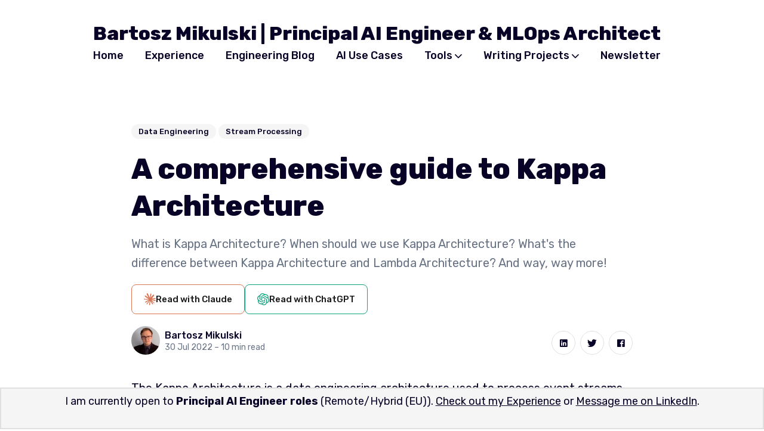

--- FILE ---
content_type: text/html
request_url: https://mikulskibartosz.name/comprehensive-guide-to-kappa-architecture
body_size: 20696
content:
<!DOCTYPE html>
<html lang="en">

<head>
  <meta charset="utf-8">
  <meta http-equiv="X-UA-Compatible" content="IE=edge">
  <meta name="viewport" content="width=device-width, initial-scale=1">

  <title>A comprehensive guide to Kappa Architecture</title>
  <meta name='description' content='What is Kappa Architecture? When should we use Kappa Architecture? What's the difference between Kappa Architecture and Lambda Architecture? And way, way more!'>

  <link rel="canonical" href="https://mikulskibartosz.name/comprehensive-guide-to-kappa-architecture">
  <link rel="alternate" type="application/rss+xml" title="Bartosz Mikulski | Principal AI Engineer &amp; MLOps Architect" href="/feed.xml">

  <!-- Twitter Card -->
  <meta name="twitter:card" content="summary_large_image">
  <meta name="twitter:title" content="A comprehensive guide to Kappa Architecture – Bartosz Mikulski | Principal AI Engineer & MLOps Architect">
  <meta name="twitter:description" content="What is Kappa Architecture? When should we use Kappa Architecture? What&apos;s the difference between Kappa Architecture and Lambda Architecture? And way, way more!">
  <meta name="twitter:image:src" content="">
  <meta name="twitter:site" content="mikulskibartosz">
  <meta name="twitter:creator" content="mikulskibartosz">

  <!-- Facebook OpenGraph -->
  <meta property="og:title" content="A comprehensive guide to Kappa Architecture – Bartosz Mikulski | Principal AI Engineer & MLOps Architect">
  <meta property="og:description" content="What is Kappa Architecture? When should we use Kappa Architecture? What&apos;s the difference between Kappa Architecture and Lambda Architecture? And way, way more!">
  <meta property="og:image" content="">
  <meta property="og:type" content="article">
  <meta property="article:published_time" content="2022-07-30T00:00:00+00:00">

  <!-- Mastodon attribution-->
  <meta name="fediverse:creator" content="@mikulskibartosz@hachyderm.io">

  <!-- Fonts -->
  <link rel="preconnect" href="https://fonts.gstatic.com">

  <link rel="preload" href="https://fonts.googleapis.com/css2?family=Rubik:wght@400;500;700;800&display=swap" as="style">

  <link href="https://fonts.googleapis.com/css2?family=Rubik:wght@400;500;700;800&display=swap" rel="stylesheet">

  <!-- Ionicons -->
  <link rel="preload" href="https://unpkg.com/ionicons@4.5.0/dist/css/ionicons.min.css" as="style">

  <link href="https://unpkg.com/ionicons@4.5.0/dist/css/ionicons.min.css" rel="stylesheet">

  <script>
    
      document.documentElement.setAttribute("light", "");
      document.documentElement.classList.add('light-mode');
    
  </script>

  <style>
  
  /*!------------------------------------------------------------------
[MAIN STYLESHEET]
-------------------------------------------------------------------*/:root{--primary-color: #4d41e0;--white: #fff;--light-gray: #f5f5f5;--lighten-gray: #e7e7e7;--light-blue: #afB5bd;--blue-gray: #687385;--gray: #e0e0e0;--dark: #080227;--attention-color: #fc7272;--background-color: var(--white);--background-alt-color: var(--light-gray);--text-color: var(--dark);--text-alt-color: var(--blue-gray);--text-alt-color-2: var(--light-blue);--heading-font-color: var(--dark);--link-color: var(--dark);--link-color-hover: var(--dark);--button-color: var(--white);--button-background-color: var(--primary-color);--button-background-hover: #4035c8;--border-color: var(--gray);--border-alt-color: var(--lighten-gray);--th-color: var(--light-gray);--tr-color: var(--light-gray);--syntax-highlighting-background: #f3f3f3}:root[dark]{--primary-color: #2a757f;--white: #fff;--light-gray: #f0f0f0;--gray: #9e9e9e;--dark: #111016;--background-color: var(--dark);--background-alt-color: #1d1d23;--text-color: var(--gray);--text-alt-color: var(--gray);--text-alt-color-2: var(--gray);--heading-font-color: var(--light-gray);--link-color: var(--light-gray);--link-color-hover: var(--light-gray);--button-color: var(--white);--button-background-color: var(--primary-color);--button-background-hover: #1c5e67;--border-color: #252629;--border-alt-color: #080b12;--th-color: #18181d;--tr-color: #080b12;--syntax-highlighting-background: #080b12}.list-reset{list-style-type:none;margin:0;padding:0}.clearfix::after,.clearfix ::before{content:"";display:table;clear:both}.screen-reader-text{clip:rect(1px, 1px, 1px, 1px);height:1px;overflow:hidden;position:absolute !important;width:1px;word-wrap:normal !important}/*! normalize.css v8.0.0 | MIT License | github.com/necolas/normalize.css */html{line-height:1.15;-webkit-text-size-adjust:100%}body{margin:0}h1{font-size:2em;margin:.67em 0}hr{box-sizing:content-box;height:0;overflow:visible}pre{font-family:monospace,monospace;font-size:1em}a{background-color:rgba(0,0,0,0)}abbr[title]{border-bottom:none;text-decoration:underline;text-decoration:underline dotted}b,strong{font-weight:bolder}code,kbd,samp{font-family:monospace,monospace;font-size:1em}small{font-size:80%}sub,sup{font-size:75%;line-height:0;position:relative;vertical-align:baseline}sub{bottom:-0.25em}sup{top:-0.5em}img{border-style:none}button,input,optgroup,select,textarea{font-family:inherit;font-size:100%;line-height:1.15;margin:0}button,input{overflow:visible}button,select{text-transform:none}button,[type=button],[type=reset],[type=submit]{-webkit-appearance:button}button::-moz-focus-inner,[type=button]::-moz-focus-inner,[type=reset]::-moz-focus-inner,[type=submit]::-moz-focus-inner{border-style:none;padding:0}button:-moz-focusring,[type=button]:-moz-focusring,[type=reset]:-moz-focusring,[type=submit]:-moz-focusring{outline:1px dotted ButtonText}fieldset{padding:.35em .75em .625em}legend{box-sizing:border-box;color:inherit;display:table;max-width:100%;padding:0;white-space:normal}progress{vertical-align:baseline}textarea{overflow:auto}[type=checkbox],[type=radio]{box-sizing:border-box;padding:0}[type=number]::-webkit-inner-spin-button,[type=number]::-webkit-outer-spin-button{height:auto}[type=search]{-webkit-appearance:textfield;outline-offset:-2px}[type=search]::-webkit-search-decoration{-webkit-appearance:none}::-webkit-file-upload-button{-webkit-appearance:button;font:inherit}details{display:block}summary{display:list-item}template{display:none}[hidden]{display:none}body,h1,h2,h3,h4,h5,h6,p,blockquote,pre,dl,dd,ol,ul,fieldset,legend,figure,hr{margin:0;padding:0}li>ul,li>ol{margin-bottom:0}table{border-collapse:collapse;border-spacing:0}h1,h2,h3,h4,h5,h6,ul,ol,dl,blockquote,p,address,hr,table,fieldset,figure,pre{margin-bottom:32px}ul,ol,dd{margin-left:16px;padding-left:4px}ul li,ol li{margin-bottom:10px}.highlight{margin-bottom:32px;background:var(--syntax-highlighting-background)}.highlighter-rouge .highlight{background:var(--syntax-highlighting-background)}.highlight .c{color:#998;font-style:italic}.highlight .err{color:#a61717;background-color:#e3d2d2}.highlight .k{font-weight:bold}.highlight .o{font-weight:bold}.highlight .cm{color:#998;font-style:italic}.highlight .cp{color:#999;font-weight:bold}.highlight .c1{color:#998;font-style:italic}.highlight .cs{color:#999;font-weight:bold;font-style:italic}.highlight .gd{color:#000;background-color:#fdd}.highlight .gd .x{color:#000;background-color:#faa}.highlight .ge{font-style:italic}.highlight .gr{color:#a00}.highlight .gh{color:#999}.highlight .gi{color:#000;background-color:#dfd}.highlight .gi .x{color:#000;background-color:#afa}.highlight .go{color:#888}.highlight .gp{color:#555}.highlight .gs{font-weight:bold}.highlight .gu{color:#aaa}.highlight .gt{color:#a00}.highlight .kc{font-weight:bold}.highlight .kd{font-weight:bold}.highlight .kp{font-weight:bold}.highlight .kr{font-weight:bold}.highlight .kt{color:#5d76bf;font-weight:bold}.highlight .m{color:#099}.highlight .s{color:#ec2355}.highlight .na{color:teal}.highlight .nb{color:#0086b3}.highlight .nc{color:#5d76bf;font-weight:bold}.highlight .no{color:teal}.highlight .ni{color:purple}.highlight .ne{color:#900;font-weight:bold}.highlight .nf{color:#900;font-weight:bold}.highlight .nn{color:#555}.highlight .nt{color:#4d65dc}.highlight .nv{color:teal}.highlight .ow{font-weight:bold}.highlight .w{color:#bbb}.highlight .mf{color:#099}.highlight .mh{color:#099}.highlight .mi{color:#099}.highlight .mo{color:#099}.highlight .sb{color:#ec2355}.highlight .sc{color:#ec2355}.highlight .sd{color:#ec2355}.highlight .s2{color:#ec2355}.highlight .se{color:#ec2355}.highlight .sh{color:#ec2355}.highlight .si{color:#ec2355}.highlight .sx{color:#ec2355}.highlight .sr{color:#009926}.highlight .s1{color:#ec2355}.highlight .ss{color:#990073}.highlight .bp{color:#999}.highlight .vc{color:teal}.highlight .vg{color:teal}.highlight .vi{color:teal}.highlight .il{color:#099}.container{max-width:1300px;padding-left:16px;padding-right:16px}.container-big{max-width:100%;padding-left:calc(16px * 2.5);padding-right:calc(16px * 2.5)}.container,.container-big{margin:0 auto}@media only screen and (max-width: 1400px){.container,.container-big{max-width:1000px;padding-left:16px;padding-right:16px}}@media only screen and (max-width: 1024px){.container,.container-big{max-width:740px}}@media only screen and (max-width: 768px){.container,.container-big{max-width:560px}}@media only screen and (max-width: 576px){.container,.container-big{max-width:480px;padding-left:calc(16px + 4px);padding-right:calc(16px + 4px)}}.row{display:flex;flex-wrap:wrap;flex:0 1 auto;flex-direction:row;box-sizing:border-box;margin-left:-16px;margin-right:-16px}.col{padding-left:16px;padding-right:16px}[class^=col-]{flex:auto}.col-0{width:calc( 0 / 12 * 100% )}.col-1{width:calc( 1 / 12 * 100% )}.col-2{width:calc( 2 / 12 * 100% )}.col-3{width:calc( 3 / 12 * 100% )}.col-4{width:calc( 4 / 12 * 100% )}.col-5{width:calc( 5 / 12 * 100% )}.col-6{width:calc( 6 / 12 * 100% )}.col-7{width:calc( 7 / 12 * 100% )}.col-8{width:calc( 8 / 12 * 100% )}.col-9{width:calc( 9 / 12 * 100% )}.col-10{width:calc( 10 / 12 * 100% )}.col-11{width:calc( 11 / 12 * 100% )}.col-12{width:calc( 12 / 12 * 100% )}.push-0{margin-left:calc( 0 / 12 * 100% )}.push-1{margin-left:calc( 1 / 12 * 100% )}.push-2{margin-left:calc( 2 / 12 * 100% )}.push-3{margin-left:calc( 3 / 12 * 100% )}.push-4{margin-left:calc( 4 / 12 * 100% )}.push-5{margin-left:calc( 5 / 12 * 100% )}.push-6{margin-left:calc( 6 / 12 * 100% )}.push-7{margin-left:calc( 7 / 12 * 100% )}.push-8{margin-left:calc( 8 / 12 * 100% )}.push-9{margin-left:calc( 9 / 12 * 100% )}.push-10{margin-left:calc( 10 / 12 * 100% )}.push-11{margin-left:calc( 11 / 12 * 100% )}.push-12{margin-left:calc( 12 / 12 * 100% )}.pull-0{margin-right:calc( 0 / 12 * 100% )}.pull-1{margin-right:calc( 1 / 12 * 100% )}.pull-2{margin-right:calc( 2 / 12 * 100% )}.pull-3{margin-right:calc( 3 / 12 * 100% )}.pull-4{margin-right:calc( 4 / 12 * 100% )}.pull-5{margin-right:calc( 5 / 12 * 100% )}.pull-6{margin-right:calc( 6 / 12 * 100% )}.pull-7{margin-right:calc( 7 / 12 * 100% )}.pull-8{margin-right:calc( 8 / 12 * 100% )}.pull-9{margin-right:calc( 9 / 12 * 100% )}.pull-10{margin-right:calc( 10 / 12 * 100% )}.pull-11{margin-right:calc( 11 / 12 * 100% )}.pull-12{margin-right:calc( 12 / 12 * 100% )}@media(max-width: 1024px){.col-d-0{width:calc( 0 / 12 * 100% )}.col-d-1{width:calc( 1 / 12 * 100% )}.col-d-2{width:calc( 2 / 12 * 100% )}.col-d-3{width:calc( 3 / 12 * 100% )}.col-d-4{width:calc( 4 / 12 * 100% )}.col-d-5{width:calc( 5 / 12 * 100% )}.col-d-6{width:calc( 6 / 12 * 100% )}.col-d-7{width:calc( 7 / 12 * 100% )}.col-d-8{width:calc( 8 / 12 * 100% )}.col-d-9{width:calc( 9 / 12 * 100% )}.col-d-10{width:calc( 10 / 12 * 100% )}.col-d-11{width:calc( 11 / 12 * 100% )}.col-d-12{width:calc( 12 / 12 * 100% )}.push-d-0{margin-left:calc( 0 / 12 * 100% )}.push-d-1{margin-left:calc( 1 / 12 * 100% )}.push-d-2{margin-left:calc( 2 / 12 * 100% )}.push-d-3{margin-left:calc( 3 / 12 * 100% )}.push-d-4{margin-left:calc( 4 / 12 * 100% )}.push-d-5{margin-left:calc( 5 / 12 * 100% )}.push-d-6{margin-left:calc( 6 / 12 * 100% )}.push-d-7{margin-left:calc( 7 / 12 * 100% )}.push-d-8{margin-left:calc( 8 / 12 * 100% )}.push-d-9{margin-left:calc( 9 / 12 * 100% )}.push-d-10{margin-left:calc( 10 / 12 * 100% )}.push-d-11{margin-left:calc( 11 / 12 * 100% )}.push-d-12{margin-left:calc( 12 / 12 * 100% )}.pull-d-0{margin-right:calc( 0 / 12 * 100% )}.pull-d-1{margin-right:calc( 1 / 12 * 100% )}.pull-d-2{margin-right:calc( 2 / 12 * 100% )}.pull-d-3{margin-right:calc( 3 / 12 * 100% )}.pull-d-4{margin-right:calc( 4 / 12 * 100% )}.pull-d-5{margin-right:calc( 5 / 12 * 100% )}.pull-d-6{margin-right:calc( 6 / 12 * 100% )}.pull-d-7{margin-right:calc( 7 / 12 * 100% )}.pull-d-8{margin-right:calc( 8 / 12 * 100% )}.pull-d-9{margin-right:calc( 9 / 12 * 100% )}.pull-d-10{margin-right:calc( 10 / 12 * 100% )}.pull-d-11{margin-right:calc( 11 / 12 * 100% )}.pull-d-12{margin-right:calc( 12 / 12 * 100% )}}@media(max-width: 768px){.col-t-0{width:calc( 0 / 12 * 100% )}.col-t-1{width:calc( 1 / 12 * 100% )}.col-t-2{width:calc( 2 / 12 * 100% )}.col-t-3{width:calc( 3 / 12 * 100% )}.col-t-4{width:calc( 4 / 12 * 100% )}.col-t-5{width:calc( 5 / 12 * 100% )}.col-t-6{width:calc( 6 / 12 * 100% )}.col-t-7{width:calc( 7 / 12 * 100% )}.col-t-8{width:calc( 8 / 12 * 100% )}.col-t-9{width:calc( 9 / 12 * 100% )}.col-t-10{width:calc( 10 / 12 * 100% )}.col-t-11{width:calc( 11 / 12 * 100% )}.col-t-12{width:calc( 12 / 12 * 100% )}.push-t-0{margin-left:calc( 0 / 12 * 100% )}.push-t-1{margin-left:calc( 1 / 12 * 100% )}.push-t-2{margin-left:calc( 2 / 12 * 100% )}.push-t-3{margin-left:calc( 3 / 12 * 100% )}.push-t-4{margin-left:calc( 4 / 12 * 100% )}.push-t-5{margin-left:calc( 5 / 12 * 100% )}.push-t-6{margin-left:calc( 6 / 12 * 100% )}.push-t-7{margin-left:calc( 7 / 12 * 100% )}.push-t-8{margin-left:calc( 8 / 12 * 100% )}.push-t-9{margin-left:calc( 9 / 12 * 100% )}.push-t-10{margin-left:calc( 10 / 12 * 100% )}.push-t-11{margin-left:calc( 11 / 12 * 100% )}.push-t-12{margin-left:calc( 12 / 12 * 100% )}.pull-t-0{margin-right:calc( 0 / 12 * 100% )}.pull-t-1{margin-right:calc( 1 / 12 * 100% )}.pull-t-2{margin-right:calc( 2 / 12 * 100% )}.pull-t-3{margin-right:calc( 3 / 12 * 100% )}.pull-t-4{margin-right:calc( 4 / 12 * 100% )}.pull-t-5{margin-right:calc( 5 / 12 * 100% )}.pull-t-6{margin-right:calc( 6 / 12 * 100% )}.pull-t-7{margin-right:calc( 7 / 12 * 100% )}.pull-t-8{margin-right:calc( 8 / 12 * 100% )}.pull-t-9{margin-right:calc( 9 / 12 * 100% )}.pull-t-10{margin-right:calc( 10 / 12 * 100% )}.pull-t-11{margin-right:calc( 11 / 12 * 100% )}.pull-t-12{margin-right:calc( 12 / 12 * 100% )}}@media(max-width: 576px){.col-m-0{width:calc( 0 / 12 * 100% )}.col-m-1{width:calc( 1 / 12 * 100% )}.col-m-2{width:calc( 2 / 12 * 100% )}.col-m-3{width:calc( 3 / 12 * 100% )}.col-m-4{width:calc( 4 / 12 * 100% )}.col-m-5{width:calc( 5 / 12 * 100% )}.col-m-6{width:calc( 6 / 12 * 100% )}.col-m-7{width:calc( 7 / 12 * 100% )}.col-m-8{width:calc( 8 / 12 * 100% )}.col-m-9{width:calc( 9 / 12 * 100% )}.col-m-10{width:calc( 10 / 12 * 100% )}.col-m-11{width:calc( 11 / 12 * 100% )}.col-m-12{width:calc( 12 / 12 * 100% )}.push-m-0{margin-left:calc( 0 / 12 * 100% )}.push-m-1{margin-left:calc( 1 / 12 * 100% )}.push-m-2{margin-left:calc( 2 / 12 * 100% )}.push-m-3{margin-left:calc( 3 / 12 * 100% )}.push-m-4{margin-left:calc( 4 / 12 * 100% )}.push-m-5{margin-left:calc( 5 / 12 * 100% )}.push-m-6{margin-left:calc( 6 / 12 * 100% )}.push-m-7{margin-left:calc( 7 / 12 * 100% )}.push-m-8{margin-left:calc( 8 / 12 * 100% )}.push-m-9{margin-left:calc( 9 / 12 * 100% )}.push-m-10{margin-left:calc( 10 / 12 * 100% )}.push-m-11{margin-left:calc( 11 / 12 * 100% )}.push-m-12{margin-left:calc( 12 / 12 * 100% )}.pull-m-0{margin-right:calc( 0 / 12 * 100% )}.pull-m-1{margin-right:calc( 1 / 12 * 100% )}.pull-m-2{margin-right:calc( 2 / 12 * 100% )}.pull-m-3{margin-right:calc( 3 / 12 * 100% )}.pull-m-4{margin-right:calc( 4 / 12 * 100% )}.pull-m-5{margin-right:calc( 5 / 12 * 100% )}.pull-m-6{margin-right:calc( 6 / 12 * 100% )}.pull-m-7{margin-right:calc( 7 / 12 * 100% )}.pull-m-8{margin-right:calc( 8 / 12 * 100% )}.pull-m-9{margin-right:calc( 9 / 12 * 100% )}.pull-m-10{margin-right:calc( 10 / 12 * 100% )}.pull-m-11{margin-right:calc( 11 / 12 * 100% )}.pull-m-12{margin-right:calc( 12 / 12 * 100% )}}@media(max-width: 1024px){.col-d-0{width:calc( 0 / 12 * 100% )}.col-d-1{width:calc( 1 / 12 * 100% )}.col-d-2{width:calc( 2 / 12 * 100% )}.col-d-3{width:calc( 3 / 12 * 100% )}.col-d-4{width:calc( 4 / 12 * 100% )}.col-d-5{width:calc( 5 / 12 * 100% )}.col-d-6{width:calc( 6 / 12 * 100% )}.col-d-7{width:calc( 7 / 12 * 100% )}.col-d-8{width:calc( 8 / 12 * 100% )}.col-d-9{width:calc( 9 / 12 * 100% )}.col-d-10{width:calc( 10 / 12 * 100% )}.col-d-11{width:calc( 11 / 12 * 100% )}.col-d-12{width:calc( 12 / 12 * 100% )}.push-d-0{margin-left:calc( 0 / 12 * 100% )}.push-d-1{margin-left:calc( 1 / 12 * 100% )}.push-d-2{margin-left:calc( 2 / 12 * 100% )}.push-d-3{margin-left:calc( 3 / 12 * 100% )}.push-d-4{margin-left:calc( 4 / 12 * 100% )}.push-d-5{margin-left:calc( 5 / 12 * 100% )}.push-d-6{margin-left:calc( 6 / 12 * 100% )}.push-d-7{margin-left:calc( 7 / 12 * 100% )}.push-d-8{margin-left:calc( 8 / 12 * 100% )}.push-d-9{margin-left:calc( 9 / 12 * 100% )}.push-d-10{margin-left:calc( 10 / 12 * 100% )}.push-d-11{margin-left:calc( 11 / 12 * 100% )}.push-d-12{margin-left:calc( 12 / 12 * 100% )}.pull-d-0{margin-right:calc( 0 / 12 * 100% )}.pull-d-1{margin-right:calc( 1 / 12 * 100% )}.pull-d-2{margin-right:calc( 2 / 12 * 100% )}.pull-d-3{margin-right:calc( 3 / 12 * 100% )}.pull-d-4{margin-right:calc( 4 / 12 * 100% )}.pull-d-5{margin-right:calc( 5 / 12 * 100% )}.pull-d-6{margin-right:calc( 6 / 12 * 100% )}.pull-d-7{margin-right:calc( 7 / 12 * 100% )}.pull-d-8{margin-right:calc( 8 / 12 * 100% )}.pull-d-9{margin-right:calc( 9 / 12 * 100% )}.pull-d-10{margin-right:calc( 10 / 12 * 100% )}.pull-d-11{margin-right:calc( 11 / 12 * 100% )}.pull-d-12{margin-right:calc( 12 / 12 * 100% )}}@media(max-width: 768px){.col-t-0{width:calc( 0 / 12 * 100% )}.col-t-1{width:calc( 1 / 12 * 100% )}.col-t-2{width:calc( 2 / 12 * 100% )}.col-t-3{width:calc( 3 / 12 * 100% )}.col-t-4{width:calc( 4 / 12 * 100% )}.col-t-5{width:calc( 5 / 12 * 100% )}.col-t-6{width:calc( 6 / 12 * 100% )}.col-t-7{width:calc( 7 / 12 * 100% )}.col-t-8{width:calc( 8 / 12 * 100% )}.col-t-9{width:calc( 9 / 12 * 100% )}.col-t-10{width:calc( 10 / 12 * 100% )}.col-t-11{width:calc( 11 / 12 * 100% )}.col-t-12{width:calc( 12 / 12 * 100% )}.push-t-0{margin-left:calc( 0 / 12 * 100% )}.push-t-1{margin-left:calc( 1 / 12 * 100% )}.push-t-2{margin-left:calc( 2 / 12 * 100% )}.push-t-3{margin-left:calc( 3 / 12 * 100% )}.push-t-4{margin-left:calc( 4 / 12 * 100% )}.push-t-5{margin-left:calc( 5 / 12 * 100% )}.push-t-6{margin-left:calc( 6 / 12 * 100% )}.push-t-7{margin-left:calc( 7 / 12 * 100% )}.push-t-8{margin-left:calc( 8 / 12 * 100% )}.push-t-9{margin-left:calc( 9 / 12 * 100% )}.push-t-10{margin-left:calc( 10 / 12 * 100% )}.push-t-11{margin-left:calc( 11 / 12 * 100% )}.push-t-12{margin-left:calc( 12 / 12 * 100% )}.pull-t-0{margin-right:calc( 0 / 12 * 100% )}.pull-t-1{margin-right:calc( 1 / 12 * 100% )}.pull-t-2{margin-right:calc( 2 / 12 * 100% )}.pull-t-3{margin-right:calc( 3 / 12 * 100% )}.pull-t-4{margin-right:calc( 4 / 12 * 100% )}.pull-t-5{margin-right:calc( 5 / 12 * 100% )}.pull-t-6{margin-right:calc( 6 / 12 * 100% )}.pull-t-7{margin-right:calc( 7 / 12 * 100% )}.pull-t-8{margin-right:calc( 8 / 12 * 100% )}.pull-t-9{margin-right:calc( 9 / 12 * 100% )}.pull-t-10{margin-right:calc( 10 / 12 * 100% )}.pull-t-11{margin-right:calc( 11 / 12 * 100% )}.pull-t-12{margin-right:calc( 12 / 12 * 100% )}}@media(max-width: 576px){.col-m-0{width:calc( 0 / 12 * 100% )}.col-m-1{width:calc( 1 / 12 * 100% )}.col-m-2{width:calc( 2 / 12 * 100% )}.col-m-3{width:calc( 3 / 12 * 100% )}.col-m-4{width:calc( 4 / 12 * 100% )}.col-m-5{width:calc( 5 / 12 * 100% )}.col-m-6{width:calc( 6 / 12 * 100% )}.col-m-7{width:calc( 7 / 12 * 100% )}.col-m-8{width:calc( 8 / 12 * 100% )}.col-m-9{width:calc( 9 / 12 * 100% )}.col-m-10{width:calc( 10 / 12 * 100% )}.col-m-11{width:calc( 11 / 12 * 100% )}.col-m-12{width:calc( 12 / 12 * 100% )}.push-m-0{margin-left:calc( 0 / 12 * 100% )}.push-m-1{margin-left:calc( 1 / 12 * 100% )}.push-m-2{margin-left:calc( 2 / 12 * 100% )}.push-m-3{margin-left:calc( 3 / 12 * 100% )}.push-m-4{margin-left:calc( 4 / 12 * 100% )}.push-m-5{margin-left:calc( 5 / 12 * 100% )}.push-m-6{margin-left:calc( 6 / 12 * 100% )}.push-m-7{margin-left:calc( 7 / 12 * 100% )}.push-m-8{margin-left:calc( 8 / 12 * 100% )}.push-m-9{margin-left:calc( 9 / 12 * 100% )}.push-m-10{margin-left:calc( 10 / 12 * 100% )}.push-m-11{margin-left:calc( 11 / 12 * 100% )}.push-m-12{margin-left:calc( 12 / 12 * 100% )}.pull-m-0{margin-right:calc( 0 / 12 * 100% )}.pull-m-1{margin-right:calc( 1 / 12 * 100% )}.pull-m-2{margin-right:calc( 2 / 12 * 100% )}.pull-m-3{margin-right:calc( 3 / 12 * 100% )}.pull-m-4{margin-right:calc( 4 / 12 * 100% )}.pull-m-5{margin-right:calc( 5 / 12 * 100% )}.pull-m-6{margin-right:calc( 6 / 12 * 100% )}.pull-m-7{margin-right:calc( 7 / 12 * 100% )}.pull-m-8{margin-right:calc( 8 / 12 * 100% )}.pull-m-9{margin-right:calc( 9 / 12 * 100% )}.pull-m-10{margin-right:calc( 10 / 12 * 100% )}.pull-m-11{margin-right:calc( 11 / 12 * 100% )}.pull-m-12{margin-right:calc( 12 / 12 * 100% )}}@media(max-width: 1024px){.col-d-0{width:calc( 0 / 12 * 100% )}.col-d-1{width:calc( 1 / 12 * 100% )}.col-d-2{width:calc( 2 / 12 * 100% )}.col-d-3{width:calc( 3 / 12 * 100% )}.col-d-4{width:calc( 4 / 12 * 100% )}.col-d-5{width:calc( 5 / 12 * 100% )}.col-d-6{width:calc( 6 / 12 * 100% )}.col-d-7{width:calc( 7 / 12 * 100% )}.col-d-8{width:calc( 8 / 12 * 100% )}.col-d-9{width:calc( 9 / 12 * 100% )}.col-d-10{width:calc( 10 / 12 * 100% )}.col-d-11{width:calc( 11 / 12 * 100% )}.col-d-12{width:calc( 12 / 12 * 100% )}.push-d-0{margin-left:calc( 0 / 12 * 100% )}.push-d-1{margin-left:calc( 1 / 12 * 100% )}.push-d-2{margin-left:calc( 2 / 12 * 100% )}.push-d-3{margin-left:calc( 3 / 12 * 100% )}.push-d-4{margin-left:calc( 4 / 12 * 100% )}.push-d-5{margin-left:calc( 5 / 12 * 100% )}.push-d-6{margin-left:calc( 6 / 12 * 100% )}.push-d-7{margin-left:calc( 7 / 12 * 100% )}.push-d-8{margin-left:calc( 8 / 12 * 100% )}.push-d-9{margin-left:calc( 9 / 12 * 100% )}.push-d-10{margin-left:calc( 10 / 12 * 100% )}.push-d-11{margin-left:calc( 11 / 12 * 100% )}.push-d-12{margin-left:calc( 12 / 12 * 100% )}.pull-d-0{margin-right:calc( 0 / 12 * 100% )}.pull-d-1{margin-right:calc( 1 / 12 * 100% )}.pull-d-2{margin-right:calc( 2 / 12 * 100% )}.pull-d-3{margin-right:calc( 3 / 12 * 100% )}.pull-d-4{margin-right:calc( 4 / 12 * 100% )}.pull-d-5{margin-right:calc( 5 / 12 * 100% )}.pull-d-6{margin-right:calc( 6 / 12 * 100% )}.pull-d-7{margin-right:calc( 7 / 12 * 100% )}.pull-d-8{margin-right:calc( 8 / 12 * 100% )}.pull-d-9{margin-right:calc( 9 / 12 * 100% )}.pull-d-10{margin-right:calc( 10 / 12 * 100% )}.pull-d-11{margin-right:calc( 11 / 12 * 100% )}.pull-d-12{margin-right:calc( 12 / 12 * 100% )}}@media(max-width: 768px){.col-t-0{width:calc( 0 / 12 * 100% )}.col-t-1{width:calc( 1 / 12 * 100% )}.col-t-2{width:calc( 2 / 12 * 100% )}.col-t-3{width:calc( 3 / 12 * 100% )}.col-t-4{width:calc( 4 / 12 * 100% )}.col-t-5{width:calc( 5 / 12 * 100% )}.col-t-6{width:calc( 6 / 12 * 100% )}.col-t-7{width:calc( 7 / 12 * 100% )}.col-t-8{width:calc( 8 / 12 * 100% )}.col-t-9{width:calc( 9 / 12 * 100% )}.col-t-10{width:calc( 10 / 12 * 100% )}.col-t-11{width:calc( 11 / 12 * 100% )}.col-t-12{width:calc( 12 / 12 * 100% )}.push-t-0{margin-left:calc( 0 / 12 * 100% )}.push-t-1{margin-left:calc( 1 / 12 * 100% )}.push-t-2{margin-left:calc( 2 / 12 * 100% )}.push-t-3{margin-left:calc( 3 / 12 * 100% )}.push-t-4{margin-left:calc( 4 / 12 * 100% )}.push-t-5{margin-left:calc( 5 / 12 * 100% )}.push-t-6{margin-left:calc( 6 / 12 * 100% )}.push-t-7{margin-left:calc( 7 / 12 * 100% )}.push-t-8{margin-left:calc( 8 / 12 * 100% )}.push-t-9{margin-left:calc( 9 / 12 * 100% )}.push-t-10{margin-left:calc( 10 / 12 * 100% )}.push-t-11{margin-left:calc( 11 / 12 * 100% )}.push-t-12{margin-left:calc( 12 / 12 * 100% )}.pull-t-0{margin-right:calc( 0 / 12 * 100% )}.pull-t-1{margin-right:calc( 1 / 12 * 100% )}.pull-t-2{margin-right:calc( 2 / 12 * 100% )}.pull-t-3{margin-right:calc( 3 / 12 * 100% )}.pull-t-4{margin-right:calc( 4 / 12 * 100% )}.pull-t-5{margin-right:calc( 5 / 12 * 100% )}.pull-t-6{margin-right:calc( 6 / 12 * 100% )}.pull-t-7{margin-right:calc( 7 / 12 * 100% )}.pull-t-8{margin-right:calc( 8 / 12 * 100% )}.pull-t-9{margin-right:calc( 9 / 12 * 100% )}.pull-t-10{margin-right:calc( 10 / 12 * 100% )}.pull-t-11{margin-right:calc( 11 / 12 * 100% )}.pull-t-12{margin-right:calc( 12 / 12 * 100% )}}@media(max-width: 576px){.col-m-0{width:calc( 0 / 12 * 100% )}.col-m-1{width:calc( 1 / 12 * 100% )}.col-m-2{width:calc( 2 / 12 * 100% )}.col-m-3{width:calc( 3 / 12 * 100% )}.col-m-4{width:calc( 4 / 12 * 100% )}.col-m-5{width:calc( 5 / 12 * 100% )}.col-m-6{width:calc( 6 / 12 * 100% )}.col-m-7{width:calc( 7 / 12 * 100% )}.col-m-8{width:calc( 8 / 12 * 100% )}.col-m-9{width:calc( 9 / 12 * 100% )}.col-m-10{width:calc( 10 / 12 * 100% )}.col-m-11{width:calc( 11 / 12 * 100% )}.col-m-12{width:calc( 12 / 12 * 100% )}.push-m-0{margin-left:calc( 0 / 12 * 100% )}.push-m-1{margin-left:calc( 1 / 12 * 100% )}.push-m-2{margin-left:calc( 2 / 12 * 100% )}.push-m-3{margin-left:calc( 3 / 12 * 100% )}.push-m-4{margin-left:calc( 4 / 12 * 100% )}.push-m-5{margin-left:calc( 5 / 12 * 100% )}.push-m-6{margin-left:calc( 6 / 12 * 100% )}.push-m-7{margin-left:calc( 7 / 12 * 100% )}.push-m-8{margin-left:calc( 8 / 12 * 100% )}.push-m-9{margin-left:calc( 9 / 12 * 100% )}.push-m-10{margin-left:calc( 10 / 12 * 100% )}.push-m-11{margin-left:calc( 11 / 12 * 100% )}.push-m-12{margin-left:calc( 12 / 12 * 100% )}.pull-m-0{margin-right:calc( 0 / 12 * 100% )}.pull-m-1{margin-right:calc( 1 / 12 * 100% )}.pull-m-2{margin-right:calc( 2 / 12 * 100% )}.pull-m-3{margin-right:calc( 3 / 12 * 100% )}.pull-m-4{margin-right:calc( 4 / 12 * 100% )}.pull-m-5{margin-right:calc( 5 / 12 * 100% )}.pull-m-6{margin-right:calc( 6 / 12 * 100% )}.pull-m-7{margin-right:calc( 7 / 12 * 100% )}.pull-m-8{margin-right:calc( 8 / 12 * 100% )}.pull-m-9{margin-right:calc( 9 / 12 * 100% )}.pull-m-10{margin-right:calc( 10 / 12 * 100% )}.pull-m-11{margin-right:calc( 11 / 12 * 100% )}.pull-m-12{margin-right:calc( 12 / 12 * 100% )}}.animate{animation:animateElement cubic-bezier(0.3, 0.45, 0.45, 0.95) .75s;animation-duration:.5s;animation-iteration-count:1;transition:transform .15s}@keyframes animateElement{0%{transform:translate(0px, 50px)}100%{transform:translate(0px, 0px)}}*,*::after,*::before{box-sizing:border-box}body{font-family:"Rubik",Helvetica Neue,Helvetica,Arial,sans-serif;font-size:20px;line-height:1.6;overflow-x:hidden;color:var(--text-color);background-color:var(--background-color);-webkit-font-smoothing:antialiased;-moz-osx-font-smoothing:grayscale}body.disable-animation *,body.disable-animation *::after,body.disable-animation *::before{transition:none !important}@media(max-width: 1024px){body{font-size:18px}}@media(max-width: 576px){body{font-size:16px}}*::selection{color:var(--background-color);background-color:var(--primary-color)}h1,h2,h3,h4,h5,h6{font-family:"Rubik",Helvetica Neue,Helvetica,Arial,sans-serif;font-weight:800;line-height:1.3;letter-spacing:normal;color:var(--heading-font-color)}h1{font-size:36px}h2{font-size:28px}h3{font-size:24px}h4{font-size:20px}h5{font-size:18px}h6{font-size:16px}blockquote{position:relative;padding:40px;margin:48px 0 40px;font-family:"Rubik",Helvetica Neue,Helvetica,Arial,sans-serif;font-size:24px;color:var(--heading-font-color)}blockquote::before{content:"";position:absolute;top:0;left:0;width:100%;height:100%;opacity:.08;border-radius:16px;background-color:var(--primary-color)}blockquote::after{content:"“";position:absolute;top:32px;left:40px;z-index:-1;font-family:"Rubik",Helvetica Neue,Helvetica,Arial,sans-serif;font-size:5em;line-height:0;color:var(--primary-color)}blockquote p{position:relative;margin-bottom:0}blockquote cite{display:inline-block;margin-top:18px;font-family:"Rubik",Helvetica Neue,Helvetica,Arial,sans-serif;font-size:15px;font-weight:500;font-style:normal;color:var(--heading-font-color)}@media(max-width: 576px){blockquote{padding:32px;margin:40px 0;font-size:21px}blockquote::after{left:32px}}pre{overflow:auto;padding:15px;margin-bottom:0;font-size:14px;white-space:pre-wrap;word-wrap:break-word;word-break:normal;color:var(--heading-font-color)}img,.lightense-wrap{max-width:100%;height:auto;vertical-align:middle}img+em,.lightense-wrap+em,.gallery+em{display:block;max-width:840px;margin:20px auto 0;font-size:12px;line-height:100%;font-style:normal;font-weight:normal;color:var(--text-alt-color)}img+em a,.lightense-wrap+em a,.gallery+em a{border-bottom:1px solid var(--border-color);transition:all .2s}img+em a:hover,.lightense-wrap+em a:hover,.gallery+em a:hover{color:var(--link-color);border-color:var(--primary-color)}@media(max-width: 576px){img+em,.lightense-wrap+em,.gallery+em{margin-top:16px}}a{text-decoration:none;color:var(--link-color);transition:all .2s}a:hover{color:var(--link-color-hover)}hr{width:100%;height:1px;margin:60px 0;border:0;background:var(--background-alt-color)}.table-container{display:block;max-width:100%;overflow-x:auto}table{font-size:12px;color:var(--dark);width:100%;border-width:1px;border-color:var(--background-alt-color);border-collapse:collapse;color:var(--heading-font-color)}table th{padding:10px;font-size:16px;text-align:left;border:1px solid var(--th-color);color:var(--heading-font-color);font-weight:700;background-color:var(--th-color)}table tr{background-color:var(--tr-color);transition:all .3s ease}table tr:nth-child(even){background-color:rgba(0,0,0,0)}table td{padding:10px;font-size:14px;border:1px solid var(--background-alt-color)}.lazy{opacity:0;transition:opacity .3s ease-in-out}.lazy.loaded{opacity:1}.lightense-backdrop{background-color:var(--background-color) !important}.show-desktop{display:block}.show-mobile{display:none}@media(max-width: 768px){.show-desktop{display:none !important}.show-mobile{display:block !important}}.header{margin-bottom:20px}.header .header__inner{position:relative;display:flex;justify-content:space-between;align-items:center;flex-wrap:wrap;padding:40px 16px}@media(max-width: 576px){.header .header__inner{padding:32px 16px}}.logo__link{font-family:"Rubik",Helvetica Neue,Helvetica,Arial,sans-serif;font-size:32px;line-height:1;font-weight:800;transition:color .25s ease}.logo__image{max-height:50px}@media(max-width: 1024px){.main-nav{position:absolute;top:88px;right:16px;z-index:-1;display:block;min-width:160px;padding:20px 24px;border-radius:8px;border-top:3px solid var(--primary-color);transform:translate3d(0, 10px, 0);opacity:0;visibility:hidden;background-color:var(--background-color);box-shadow:0 15px 40px 5px rgba(20,20,20,.07);transition:all .25s ease}.main-nav.is-visible{z-index:100;opacity:1;visibility:visible;transform:translate3d(0, 0, 0)}.main-nav .nav__list{flex-direction:column;width:100%}.main-nav .nav__list .nav__item{display:block;width:100%;margin:0}.main-nav .nav__list .nav__item.dropdown .dropdown-toggle{display:none}.main-nav .nav__list .nav__item .dropdown-menu{position:relative;left:0;padding:0;opacity:1;visibility:visible;transform:scale(1);min-width:auto;border:none;box-shadow:none}.main-nav .nav__list .nav__item .dropdown-menu .nav__link{display:block;padding:10px 0;font-size:18px}.main-nav .nav__list .nav__item .dropdown-menu .nav__link:hover{color:var(--primary-color)}.main-nav .nav__list .nav__item .dropdown-menu .nav__link.active-link{color:var(--primary-color)}.main-nav .nav__list .nav__item .nav__link{display:block;padding:10px 0;margin-bottom:0;font-size:18px;text-align:right;transition:color .25s ease}.main-nav .nav__list .nav__item .nav__link::before{content:none}.main-nav .nav__list .nav__item .nav__link.active-link{color:var(--primary-color)}.main-nav .nav__list .nav__item .nav__link:hover{color:var(--primary-color)}.main-nav .nav__list .nav__item .nav__link .arrow-down{display:none}}.main-nav__box{display:flex;align-items:center}.nav__list{display:flex;align-items:center}.nav__list .nav__item{display:inline-block;margin-right:36px;margin-bottom:0}.nav__list .nav__item:last-child{margin-right:0}.nav__list .nav__item .nav__link{position:relative;padding:12px 0;font-family:"Rubik",Helvetica Neue,Helvetica,Arial,sans-serif;font-size:18px;line-height:1;font-weight:500;transition:color .2s ease}.nav__list .nav__item .nav__link::before{content:"";position:absolute;display:block;width:6px;right:0;top:8px;transform:translateX(100%);height:6px;opacity:0;visibility:hidden;transition:all .2s;border-radius:50%;background-color:var(--text-alt-color-2)}.nav__list .nav__item .nav__link:hover::before{opacity:1;visibility:visible}.nav__list .nav__item .nav__link.active-link::before{opacity:1;visibility:visible;background-color:var(--primary-color)}.nav__list .nav__item.dropdown{position:relative}.nav__list .nav__item.dropdown:hover .dropdown-menu{opacity:1;visibility:visible;transform:translate3d(0, 0, 0)}.nav__list .nav__item.dropdown .arrow-down{vertical-align:middle}.nav__list .nav__item.dropdown .dropdown-toggle{color:var(--link-color);cursor:pointer}.nav__list .nav__item.dropdown .dropdown-toggle::before{content:none}.nav__list .dropdown-menu{position:absolute;top:calc(100% + 6px);left:-32px;transform:translate3d(0, 8px, 0);backface-visibility:hidden;z-index:100;min-width:150px;display:block;padding:20px;opacity:0;visibility:hidden;transition:all .25s ease;border-top:3px solid var(--primary-color);border-radius:8px;box-shadow:0 15px 40px 5px rgba(20,20,20,.07);background-color:var(--background-color)}.nav__list .dropdown-menu .nav__link{position:relative;display:flex;text-wrap:nowrap;padding:6px 12px;margin-bottom:4px;font-size:17px;line-height:1;will-change:transform}.nav__list .dropdown-menu .nav__link:hover{color:var(--primary-color)}.nav__list .dropdown-menu .nav__link:last-child{margin-bottom:0}.nav__list .dropdown-menu .nav__link.active-link{color:var(--primary-color)}.nav__list .dropdown-menu .nav__link::before{content:none}.dark-mode .main-nav .dropdown-menu{background-color:var(--background-alt-color)}@media(max-width: 1024px){.dark-mode .main-nav{background-color:var(--background-alt-color)}}.nav-button{display:flex;align-items:center}.hamburger{width:24px;height:20px;margin-right:12px;display:none;color:var(--link-color);cursor:pointer}@media only screen and (max-width: 1024px){.hamburger{display:flex;align-items:center}}.hamburger div,.hamburger div:after,.hamburger div:before{width:24px;height:3px;border-radius:10px;transition:all .15s linear;background-color:var(--heading-font-color)}.hamburger div:before,.hamburger div:after{content:"";position:absolute}.hamburger div:before{transform:translateY(-200%)}.hamburger div:after{transform:translateY(200%)}.hamburger.is-open div{background:rgba(0,0,0,0)}.hamburger.is-open div:before{transform:rotate(45deg)}.hamburger.is-open div:after{transform:rotate(-45deg)}.toggle-theme{position:relative;display:flex;justify-content:center;align-items:center;width:20px;height:20px;user-select:none;cursor:pointer}.toggle-theme.theme-light{transform:none;cursor:auto}.toggle-theme.theme-light .toggle-sun{display:block}.toggle-theme.theme-dark{transform:none;cursor:auto}.toggle-theme.theme-dark .toggle-moon{display:block}.toggle-sun,.toggle-moon{position:absolute;font-size:22px;color:var(--link-color)}.toggle-sun{display:none}.dark-mode .toggle-sun{display:block}.dark-mode .toggle-moon{display:none}.hero .row{justify-content:space-between;align-items:center}.hero__avatar{width:120px;height:120px;margin-bottom:20px;border-radius:50%;overflow:hidden;will-change:transform;user-select:none;background-color:var(--background-alt-color)}@media(max-width: 1400px){.hero__avatar{margin-bottom:16px}}@media(max-width: 1024px){.hero__avatar{margin-bottom:12px}}@media(max-width: 576px){.hero__avatar{width:100px;height:100px}}.hero__title{margin-bottom:20px;font-size:62px;font-weight:800;color:var(--heading-font-color)}@media(max-width: 1400px){.hero__title{font-size:48px}}@media(max-width: 576px){.hero__title{font-size:36px}}.hero__description{margin-bottom:0;font-size:21px;color:var(--text-alt-color)}@media(max-width: 1400px){.hero__description{font-size:20px}}@media(max-width: 1024px){.hero__description{font-size:inherit}}.hero__subscribe{margin-top:28px}.hero__subscribe .subscribe-form{display:flex;flex-wrap:wrap}.hero__subscribe .subscribe-email{width:100%;flex:1;margin-right:8px;padding:24px 28px;font-size:16px;line-height:21px;border:1px solid var(--border-color);border-radius:60px;outline:0;color:var(--heading-font-color);background-color:var(--background-alt-color)}.hero__subscribe .subscribe-email:focus{border-color:var(--primary-color);box-shadow:inset 0 0 0 1px var(--primary-color);background-color:rgba(0,0,0,0)}.hero__subscribe .subscribe-email::placeholder{color:var(--text-alt-color)}@media(max-width: 1024px){.hero__subscribe{margin-top:20px}.hero__subscribe .subscribe-email{padding:20px 24px}}@media(max-width: 576px){.hero__subscribe .subscribe-form{display:flex;flex-direction:column}.hero__subscribe .subscribe-email{padding:20px;margin-right:0;margin-bottom:12px}.hero__subscribe .subscribe-button{position:relative;top:0;right:0}}.hero__right{position:relative}.hero__right::before{content:"";position:absolute;display:block;width:100%;height:100%;margin-top:32px;margin-left:-32px;border-radius:16px;background-color:var(--primary-color);opacity:.3;filter:blur(20px)}@media(max-width: 1024px){.hero__right{order:-1;max-width:100%;margin-top:40px}.hero__right::before{content:none}}.hero__image{position:relative;transform:translate(0);width:100%;aspect-ratio:1/1.2;border-radius:16px;overflow:hidden;box-shadow:0 10px 30px rgba(0,0,0,.02);background-color:var(--background-alt-color);user-select:none}.hero__image img{position:absolute;top:0;left:0;width:100%;height:100%;object-fit:cover}@supports not (aspect-ratio: 1/1.2){.hero__image{padding-bottom:120%}}@media(max-width: 1024px){.hero__image{aspect-ratio:1/1}@supports not (aspect-ratio: 1/1){.hero__image{padding-bottom:100%}}}.section.logos{padding-top:0;border-top:none}.logos__list{display:flex;justify-content:space-between;align-items:center;flex-wrap:wrap;margin:-16px}.logos__item{padding:16px;margin-bottom:0}.logos__link{display:block;transition:all .2s ease}.logos__link:hover{transform:scale(1.1);opacity:.8}.logos__image{height:36px}@media(max-width: 576px){.logos__image{height:32px}}.dark-mode .logos__image{filter:invert(100%) sepia(32%) saturate(304%) hue-rotate(200deg) brightness(115%) contrast(88%)}.work{margin-bottom:32px;transition:transform .2s}.work__image{position:relative;display:block;width:100%;aspect-ratio:1/1;border-radius:16px;user-select:none;transform:translate(0);overflow:hidden;background-color:var(--background-alt-color)}.work__image:hover{transform:translateY(-4px)}.work__image:hover img{transition:all .2s}.work__image img{position:absolute;top:0;left:0;width:100%;height:100%;object-fit:cover;border-radius:16px;pointer-events:none}@supports not (aspect-ratio: 1/1){.work__image{padding-bottom:100%}}.work__info{margin-top:28px}.work__info .work__category{margin-bottom:4px;font-size:16px;font-weight:500;color:var(--heading-font-color)}.work__info .work__title{display:inline-block;margin-bottom:0;font-size:32px;line-height:1}.work__info .work__title a:hover{box-shadow:0 -1px 0 0 var(--primary-color) inset,0 -3px 0 0 var(--primary-color) inset}.work__info .work__description{display:-webkit-box;margin-top:20px;margin-bottom:0;font-size:18px;overflow-y:hidden;-webkit-line-clamp:2;-webkit-box-orient:vertical;color:var(--text-alt-color)}@media(max-width: 1024px){.work__info .work__title{font-size:28px}}@media(max-width: 768px){.work__info{margin-top:24px}.work__info .work__category{font-size:14px}}.testimonial-item{margin-bottom:32px}.testimonial-content{position:relative;padding:32px;border-radius:16px;overflow:hidden;background-color:var(--background-color)}.testimonial-content::after{content:"";position:absolute;top:0;left:0;width:100%;height:100%;opacity:.08;background-color:var(--primary-color)}.client-meta{position:relative;z-index:1;display:flex;align-items:center;margin-bottom:28px}.image-container{position:relative;width:68px;height:68px;margin-right:12px;border:2px solid var(--primary-color);border-radius:50%;overflow:hidden;transform:translate(0);background-color:var(--background-color)}.image-container .client-avatar{position:absolute;top:0;left:0;width:100%;height:100%;padding:2px;border-radius:50%;user-select:none;object-fit:cover}.client-info .client-name{margin-bottom:8px;font-size:18px;line-height:1;font-weight:700}.client-info .client-designation{margin-bottom:0;font-size:14px;line-height:1;color:var(--text-alt-color)}.client-text{position:relative;margin-bottom:0;font-size:16px}.client-text::before{content:"“";position:absolute;top:-32px;left:-8px;display:block;z-index:2;font-size:180px;line-height:1;opacity:.08;user-select:none}.section-small .article:last-child{margin-bottom:0;padding-bottom:0;border-bottom:none}.article{display:flex;align-items:center;margin-bottom:32px;padding-bottom:32px;border-bottom:1px solid var(--border-color)}@media(max-width: 768px){.article{flex-wrap:wrap;padding-bottom:0;border-bottom:none}}.article__image{position:relative;display:block;min-width:240px;aspect-ratio:1/1;margin-right:32px;border-radius:16px;transform:translate(0);overflow:hidden;background-color:var(--background-alt-color)}.article__image img{position:absolute;width:100%;height:100%;object-fit:cover;transition:all .3s;will-change:transform}.article__image img:hover{transform:scale(1.01)}@supports not (aspect-ratio: 1/1){.article__image{padding-bottom:29%}}@media(max-width: 768px){.article__image{min-width:100%;margin-bottom:24px}}.article-tags__box{display:flex;margin-bottom:8px}.article-tags__box .article__tag{display:inline-block;padding:6px 12px;margin:0 4px 4px 0;font-size:13px;line-height:1;font-weight:500;text-transform:capitalize;border-radius:30px;background-color:var(--background-alt-color)}.article-tags__box .article__tag:last-child{margin:0 0 4px 0}.article__title{margin-bottom:16px;font-size:28px}.article__title a:hover{box-shadow:0 -1px 0 0 var(--primary-color) inset,0 -3px 0 0 var(--primary-color) inset}@media only screen and (max-width: 1024px){.article__title{font-size:28px}}.article__excerpt{display:-webkit-box;margin-bottom:0;font-size:18px;color:var(--text-alt-color);overflow-y:hidden;-webkit-line-clamp:3;-webkit-box-orient:vertical}.article__link:hover{box-shadow:0 -1px 0 0 var(--primary-color) inset,0 -3px 0 0 var(--primary-color) inset}.section{position:relative;margin:120px 0;padding-top:60px;border-top:1px solid var(--border-color)}@media(max-width: 1024px){.section{margin:80px 0}}.section-small{max-width:840px;margin:0 auto}.section__info{margin:0 auto 40px}.section__title{margin-bottom:20px;font-size:48px;line-height:1}@media(max-width: 576px){.section__title{font-size:36px}}.section__small__title{margin-bottom:20px;font-size:21px;font-weight:normal;text-align:center;color:var(--text-alt-color-2)}.section__description{margin-bottom:0;color:var(--text-alt-color)}.section__link{display:inline-block;margin-top:16px;font-size:18px;font-weight:500;line-height:1;white-space:nowrap;will-change:transform;color:var(--primary-color)}.section__link:hover{color:var(--primary-color);opacity:.85}.section__link:hover i{transform:translateX(2px)}.section__link i{margin-left:2px;font-size:17px;transition:all .2s}.section__navigation{margin-top:60px;text-align:center}@media(max-width: 576px){.section__navigation{margin-top:40px}}.pagination{margin-top:60px;text-align:center}@media(max-width: 576px){.pagination{margin-top:40px}}.button{display:inline-block;font-size:18px;font-weight:500;line-height:1;text-decoration:none;border-radius:60px;border:none;outline:none;cursor:pointer;transition:all .2s;will-change:transform;color:var(--dark);background-color:var(--primary-color);box-shadow:none !important}.button:hover{color:var(--white);border-bottom:none !important;box-shadow:none !important}.button:active{transform:scale(0.98)}.button i{margin-left:4px;font-size:16px}.button--primary{padding:20px 32px;color:var(--white);background-color:var(--button-background-color)}.button--primary:hover{background:var(--button-background-hover)}.button--secondary{padding:20px 32px;color:var(--white);background-color:#6c757d;opacity:.8}.button--secondary:hover{opacity:1;background-color:#5a6268}.button--small{padding:20px 24px}.button--big{display:block;width:100%}.gallery-box{margin:32px -100px 32px -100px}@media only screen and (max-width: 1400px){.gallery-box{margin:32px -40px 32px -40px}}@media only screen and (max-width: 1024px){.gallery-box{margin:32px 0}}.gallery{display:grid;grid-template-columns:repeat(3, auto);justify-content:center;align-content:center;margin-left:-24px;margin-bottom:-24px}.gallery img{margin-left:24px;margin-bottom:24px;width:calc(100% - 24px)}.gallery .gallery__image{background:var(--background-color)}.gallery .gallery__image img{display:block;width:100%;height:auto;object-fit:cover}@media only screen and (max-width: 1024px){.gallery{margin-left:-12px;margin-bottom:-12px}.gallery img{margin-left:12px;margin-bottom:12px;width:calc(100% - 12px)}}.form-box{margin-bottom:100px}@media only screen and (max-width: 576px){.form-box{margin-bottom:80px}}.contact-head{margin-bottom:32px}.form__group{margin-bottom:20px}.form__group:last-child{margin-bottom:0}.form__input{width:100%;padding:20px;font-size:16px;font-weight:400;border:1px solid var(--border-color);border-radius:12px;outline:0;transition:.2s ease-in-out;resize:vertical;color:var(--heading-font-color);background-color:var(--background-color)}.form__input::placeholder{color:var(--text-alt-color)}.form__input:focus{border-color:var(--primary-color);background-color:rgba(0,0,0,0)}.footer{margin-top:120px;padding-bottom:50px}.footer .footer__bg{position:absolute;top:0;left:0;width:100%;height:100%;background-position:top;background-size:cover}.footer .footer__bg::after{content:"";position:absolute;top:0;left:0;width:100%;height:100%;opacity:.7;background:var(--dark)}@media(max-width: 1024px){.footer{margin-top:80px}}.footer__inner{position:relative;z-index:1;padding:100px 0;background-color:var(--dark)}@media(max-width: 1024px){.footer__inner{padding:80px 0}}.footer__author{position:relative;z-index:1;display:flex;max-width:780px;margin:0 auto;text-align:center;color:var(--light-gray)}.footer__author-name{font-size:48px;line-height:1;color:var(--light-gray)}@media(max-width: 1024px){.footer__author-name{margin-bottom:20px}}@media(max-width: 576px){.footer__author-name{font-size:36px}}.footer__author-bio{margin-bottom:0;font-size:20px;opacity:.6}@media(max-width: 1024px){.footer__author-bio{font-size:inherit}}.social{margin-bottom:32px}.social .social__list{display:flex;justify-content:center;align-items:center;flex-wrap:wrap}.social .social__item{margin-bottom:0;margin-right:12px}.social .social__item:last-child{margin-right:0}.social .social__link{display:flex;justify-content:center;align-items:center;width:48px;height:48px;font-size:18px;border-radius:50%;will-change:transform;color:var(--dark);background-color:var(--light-gray);transition:all .2s}.social .social__link:hover{color:var(--white);background-color:var(--primary-color)}@media(max-width: 1024px){.social{margin-bottom:20px}}@media(max-width: 576px){.social .social__item{margin-right:8px}.social .social__link{width:40px;height:40px;font-size:16px}}.copyright{padding:40px 0;font-size:14px;text-align:center}.copyright a{font-weight:500;color:var(--heading-font-color)}@media(max-width: 576px){.copyright{padding:32px 0}}.top{position:fixed;bottom:32px;right:-100px;z-index:10;width:36px;height:36px;font-size:18px;line-height:36px;text-align:center;border-radius:12px;color:var(--heading-font-color);background-color:var(--background-alt-color);cursor:pointer;transition:all .25s ease}.top:hover{transform:translateY(-2px);color:var(--white);background-color:var(--primary-color)}.top.is-active{right:24px}@media(max-width: 768px){.top{display:none}}.image-text-center{text-align:center !important}.newsletter{max-width:840px;margin:0 auto 60px;font-size:12px}.newsletter__button_box{text-align:center}.offer-item{margin-bottom:32px}.offer-content{position:relative;padding:32px;border-radius:16px;overflow:hidden;margin-bottom:16px;min-height:170px;background-color:var(--background-color)}.offer-content::after{content:"";position:absolute;top:0;left:0;width:100%;height:100%;opacity:.08;background-color:var(--primary-color)}.offer-meta{position:relative;z-index:1;display:flex;align-items:center;margin-bottom:28px}.offer-info .offer-name{margin-bottom:8px;font-size:18px;line-height:1;font-weight:700}.offer-info .offer-description{margin-bottom:0;font-size:14px;line-height:1;color:var(--text-alt-color)}.book_call{max-width:840px;margin:0 auto 60px;font-size:12px}.book_call__button_box{text-align:center;margin:auto}.consulting_box{max-width:740px;margin:0 auto 60px;font-size:20px;border-left:15px solid var(--button-background-color);border-right:15px solid var(--button-background-color);text-align:center}.consulting_box a{display:inline-block;width:100%;text-align:center;border-bottom:none !important}.consulting_box a button{margin:0 auto}#feedbackForm{display:none;position:fixed;bottom:0;left:0;width:100%;background-color:#fff;padding:20px;box-shadow:0 0 10px rgba(0,0,0,.5);z-index:1000}#overlay{display:none;position:fixed;bottom:0;left:0;width:100%;height:100%;background:rgba(0,0,0,.5);z-index:999}.info-box{border:2px solid var(--primary-color);padding:24px;margin:32px 0;border-radius:16px;background-color:var(--background-color)}.info-box a{color:var(--primary-color);text-decoration:none;border-bottom:none}.info-box a:hover{color:var(--link-color);border-bottom-color:var(--primary-color)}.message-banner{position:fixed;bottom:0px;left:0;z-index:5;width:100%;height:70px;padding-top:10px;font-size:18px;line-height:22px;text-align:center;border-style:solid;border-width:2px;border-color:var(--border-color);color:var(--heading-font-color);background-color:var(--background-alt-color)}@media(max-width: 576px){.message-banner{height:100px;padding-top:2px;font-size:18px;line-height:18px}}@media(max-width: 576px){.message-banner__longline{display:none}}@media(min-width: 576px){.message-banner__shortline{display:none}}.implementation-path{display:flex;flex-direction:column;gap:2rem;margin:3rem 0;position:relative;padding:2rem 0}.implementation-path::before{content:"";position:absolute;left:50%;top:0;bottom:0;width:2px;background:var(--primary-color);opacity:.2;transform:translateX(-50%)}.path-step{position:relative;background:#fff;padding:2rem;border-radius:12px;box-shadow:0 4px 6px rgba(0,0,0,.1);max-width:600px;margin:0 auto;text-align:center;transition:transform .3s ease;display:grid;grid-template-rows:60px 40px minmax(100px, auto) 60px;height:100%}.path-step:hover{transform:translateY(-5px)}.path-step .step-header{display:flex;flex-direction:column;justify-content:center;align-items:center}.path-step h3{color:var(--primary-color);margin:0;font-size:1.5rem}.path-step .step-badge-container{display:flex;justify-content:center;align-items:center}.path-step .description-container{display:flex;flex-direction:column;justify-content:center;align-items:center;padding:.5rem 0}.path-step p{margin:.5rem 0;color:var(--dark)}.path-step .button-container{display:flex;justify-content:center;align-items:center}.path-step .button{margin:0;border:none}.path-step .step-badge{display:inline-block;background:var(--primary-color);color:#fff;padding:.5rem 1rem;border-radius:20px;font-size:.9rem;font-weight:500;margin:0}@media(min-width: 768px){.implementation-path{flex-direction:row;justify-content:space-between;align-items:stretch;padding:2rem 1rem}.implementation-path::before{content:none}.path-step{flex:1;margin:0 1rem;max-width:none;min-height:450px}}.front-page{padding:80px 0}.front-page .section__title{text-align:center;margin-bottom:1.5rem}.front-page .section__subtitle{text-align:center;font-size:1.5rem;margin-bottom:3rem;color:var(--primary-color)}.front-page .section__description{text-align:center;margin-bottom:2rem;max-width:800px;margin-left:auto;margin-right:auto}.front-page .section-title-container{margin-bottom:2rem}.front-page .front-section{margin-bottom:4rem}.front-page .front-section .front-content{padding:2rem 0}.front-page .front-section .front-content h2{margin-bottom:1.5rem;font-size:2rem}.front-page .front-section .front-content p{margin-bottom:2rem;font-size:1.1rem}.front-page .front-section .front-image{position:relative;text-align:center}.front-page .front-section .front-image img{max-width:100%;border-radius:10px;box-shadow:0 5px 15px rgba(0,0,0,.1)}.front-page .front-section .front-image .credentials{margin-top:1rem;display:flex;flex-wrap:wrap;justify-content:center;gap:1rem}.front-page .front-section .front-image .credentials span{background:var(--background-color);padding:.5rem 1rem;border-radius:20px;font-size:.9rem;color:var(--primary-color);border:1px solid var(--primary-color)}@media screen and (max-width: 768px){.front-page .front-section .front-content,.front-page .front-section .front-image{text-align:center}.front-page .front-section .front-image{margin-top:2rem}}.ai-reader-buttons{display:flex;flex-wrap:wrap;gap:12px;margin-top:20px;margin-bottom:20px}.ai-reader-btn{display:inline-flex;align-items:center;gap:10px;padding:12px 20px;font-size:15px;font-weight:500;text-decoration:none;border-radius:8px;background-color:#fff;border:1px solid;transition:all .2s ease;cursor:pointer}.ai-reader-btn:hover{transform:translateY(-1px);box-shadow:0 4px 12px rgba(0,0,0,.15)}.ai-reader-btn .ai-reader-btn__icon{display:flex;align-items:center;justify-content:center;width:20px;height:20px;flex-shrink:0}.ai-reader-btn .ai-reader-btn__icon svg{width:100%;height:100%}.ai-reader-btn .ai-reader-btn__text{white-space:nowrap}.ai-reader-btn--claude{border-color:#d97757;color:#1a1a1a}.ai-reader-btn--claude:hover{background-color:#fdf8f6;border-color:#c96747;color:#1a1a1a}.ai-reader-btn--chatgpt{border-color:#10a37f;color:#1a1a1a}.ai-reader-btn--chatgpt:hover{background-color:#f0fdf9;border-color:#0d8a6a;color:#1a1a1a}@media(max-width: 576px){.ai-reader-buttons{flex-direction:column}.ai-reader-btn{justify-content:center;width:100%}}.post-head,.page-head{max-width:840px;margin:40px auto 32px}.page-section-head{display:flex;justify-content:space-between;align-items:center;margin-top:40px;margin-bottom:60px;padding-bottom:60px;border-bottom:1px solid var(--border-color)}.page-section-head .page-title{font-size:62px;margin-right:32px;margin-bottom:0}.page-section-head .page-description{max-width:620px;margin-bottom:0;font-size:21px;color:var(--text-alt-color)}@media(max-width: 1024px){.page-section-head{flex-wrap:wrap;margin-bottom:40px;padding-bottom:40px}.page-section-head .page-title{font-size:48px;margin-right:0;margin-bottom:20px}.page-section-head .page-description{font-size:inherit}}@media(max-width: 576px){.page-section-head .page-title{font-size:36px}}.post-info{margin-bottom:40px}.page-info{margin-bottom:32px}.post-tags{display:flex;align-items:center;flex-wrap:wrap;margin-bottom:16px}.post-tags .post-tag{display:inline-block;padding:6px 12px;margin:0 4px 4px 0;font-size:13px;line-height:1;font-weight:500;text-transform:capitalize;border-radius:30px;background-color:var(--background-alt-color)}.post-tags .post-tag:last-child{margin:0 0 4px 0}@media(max-width: 576px){.post-tags{margin-bottom:16px}}.post-title,.page-title{margin-bottom:16px;font-size:58px}@media(max-width: 1400px){.post-title,.page-title{font-size:48px}}@media(max-width: 576px){.post-title,.page-title{font-size:36px}}.post-description,.page-description{margin-bottom:0;font-size:21px;color:var(--text-alt-color)}@media(max-width: 1400px){.post-description,.page-description{font-size:20px}}@media(max-width: 1024px){.post-description,.page-description{font-size:inherit}}.post-meta{display:flex;justify-content:space-between;align-items:center;flex-wrap:wrap;margin-top:20px;margin-bottom:-8px}.post-meta__left{display:flex;align-items:center;margin-right:20px;margin-bottom:8px}.post-author-image{position:relative;transform:translate(0);display:block;width:48px;height:48px;margin-right:8px;border-radius:50%;overflow:hidden;background-color:var(--background-alt-color)}.post-author-image img{position:absolute;top:0;left:0;width:100%;height:100%;object-fit:cover;user-select:none}.post-meta__bottom{display:flex;flex-direction:column;line-height:1}.post-meta__bottom .post-author-name{width:fit-content;margin-bottom:4px;font-size:16px;font-weight:500;line-height:1.2}.post-meta__bottom .post-date{font-size:14px;color:var(--text-alt-color)}.post-share .share__list{display:flex;justify-content:center;align-items:center;flex-wrap:wrap}.post-share .share__item{margin-right:8px;margin-bottom:0;text-align:center}.post-share .share__item:last-child{margin-right:0}.post-share .share__link{display:flex;align-items:center;justify-content:center;width:40px;height:40px;font-size:17px;line-height:1;border:none;border-radius:50%;border:1px solid var(--border-color);color:var(--heading-font-color);transition:all .2s}.post-share .share__link:hover{border:1px solid var(--primary-color);color:var(--white);background-color:var(--primary-color)}.post-image,.page-image{position:relative;transform:translate(0);aspect-ratio:1/1;border-radius:16px;overflow:hidden;background-color:var(--background-alt-color)}.post-image img,.page-image img{position:absolute;top:0;left:0;width:100%;height:100%;object-fit:cover;user-select:none}@supports not (aspect-ratio: 1/1){.post-image,.page-image{padding-bottom:100%}}.post-image-caption,.page-image-caption{font-size:12px;margin-top:12px;line-height:1;color:var(--text-alt-color)}.post-image-caption a,.page-image-caption a{border-bottom:1px solid var(--border-color)}.post-image-caption a:hover,.page-image-caption a:hover{border-bottom-color:var(--primary-color)}.post,.page{max-width:840px;margin:0 auto 60px;color:var(--text-color)}.post a,.page a{border-bottom:none;color:var(--primary-color)}.post a:hover,.page a:hover{color:var(--link-color);border-bottom-color:var(--primary-color)}.post img,.post .js-reframe,.page img,.page .js-reframe{border-radius:16px;overflow:hidden}.post img.lightense-open,.post .js-reframe.lightense-open,.page img.lightense-open,.page .js-reframe.lightense-open{border-radius:0}.post img[src$="#wide"],.page img[src$="#wide"]{display:block;width:100vw;max-width:none;margin-left:50%;transform:translateX(-50%);border-radius:0;pointer-events:none;user-select:none}.post .button,.page .button{border:none !important;text-decoration:none;box-shadow:none !important}.post .button:hover,.page .button:hover{border-bottom:none !important;box-shadow:none !important}.post__toc{font-weight:bold;color:#444}.post__toc__anchor{margin-right:8px;text-decoration:none;border-bottom:none !important;font-size:.7em}.post__navigation{display:flex;justify-content:space-between;padding:40px 0;border-top:1px solid var(--border-color);border-bottom:1px solid var(--border-color)}.post__navigation .post__prev,.post__navigation .post__next{display:flex;align-items:center;width:48%;border:none;transition:transform .2s}.post__navigation .post__prev .prev__image,.post__navigation .post__prev .next__image,.post__navigation .post__next .prev__image,.post__navigation .post__next .next__image{position:relative;transform:translate(0);display:block;min-width:240px;aspect-ratio:1/1;border-radius:16px;overflow:hidden;background-color:var(--background-alt-color)}@supports not (aspect-ratio: 1/1){.post__navigation .post__prev .prev__image,.post__navigation .post__prev .next__image,.post__navigation .post__next .prev__image,.post__navigation .post__next .next__image{padding-top:100%}}.post__navigation .post__prev .prev__image:hover img,.post__navigation .post__prev .next__image:hover img,.post__navigation .post__next .prev__image:hover img,.post__navigation .post__next .next__image:hover img{transform:scale(1.01)}.post__navigation .post__prev .prev__image img,.post__navigation .post__prev .next__image img,.post__navigation .post__next .prev__image img,.post__navigation .post__next .next__image img{position:absolute;top:0;left:0;width:100%;height:100%;object-fit:cover;transition:all .3s;will-change:transform}.post__navigation .post__prev .prev__box,.post__navigation .post__next .prev__box{margin-left:32px}.post__navigation .post__prev .next__box,.post__navigation .post__next .next__box{margin-right:32px}.post__navigation .post__prev .post__nav,.post__navigation .post__next .post__nav{display:inline-block;margin-bottom:8px;font-size:14px;line-height:1;font-weight:500}.post__navigation .post__prev .post__nav__title,.post__navigation .post__next .post__nav__title{margin-bottom:16px;font-size:22px}.post__navigation .post__prev .post__nav__title a:hover,.post__navigation .post__next .post__nav__title a:hover{box-shadow:0 -1px 0 0 var(--primary-color) inset,0 -2px 0 0 var(--primary-color) inset}.post__navigation .post__prev .post__nav__excerpt,.post__navigation .post__next .post__nav__excerpt{display:-webkit-box;margin-bottom:0;font-size:16px;overflow-y:hidden;-webkit-line-clamp:3;-webkit-box-orient:vertical;color:var(--text-alt-color)}.post__navigation .post__prev .post__nav__excerpt::-webkit-scrollbar,.post__navigation .post__next .post__nav__excerpt::-webkit-scrollbar{display:none}.post__navigation .post__next{text-align:right;margin-left:auto}@media(max-width: 1024px){.post__navigation .post__prev,.post__navigation .post__next{flex-direction:column}.post__navigation .post__prev .prev__image,.post__navigation .post__prev .next__image,.post__navigation .post__next .prev__image,.post__navigation .post__next .next__image{min-width:100%;margin-bottom:12px}.post__navigation .post__prev .prev__box,.post__navigation .post__prev .next__box,.post__navigation .post__next .prev__box,.post__navigation .post__next .next__box{order:1;margin:0}}@media(max-width: 576px){.post__navigation{flex-wrap:wrap}.post__navigation .post__prev,.post__navigation .post__next{width:100%}.post__navigation .post__prev{margin-bottom:32px}.post__navigation .post__next{margin-left:0}}.show-comments{margin-top:60px;text-align:center}.post__comments{max-width:840px;margin:0 auto}.post__comments.is-open{margin:0 auto 10px}.related-posts{display:none}.related-posts.is-related{display:block;margin-top:60px}.related-posts .section__title{font-size:36px}.error{text-align:center}.error .error__title{margin-bottom:24px;font-size:120px;line-height:1}@media(max-width: 576px){.error .error__title{font-size:100px}}.translation-box{background-color:var(--gray);width:100%;border-radius:10px;padding:10px;box-sizing:border-box}.translation-box .orignal-article__link{text-decoration:underline;color:var(--blue-gray)}.translation-box ul{margin-bottom:0px}.work-page{margin-bottom:-32px}.work-head{margin-bottom:60px}.work-head .row{justify-content:space-between;align-items:center}@media(max-width: 1024px){.work-head{margin-bottom:32px}.work-head .row .col:last-child{order:-1}}.work-head__left .work-head__image{position:relative;transform:translate(0);aspect-ratio:1/1.2;border-radius:16px;overflow:hidden;background-color:var(--background-alt-color)}.work-head__left .work-head__image img{position:absolute;top:0;left:0;width:100%;height:100%;object-fit:cover;user-select:none}@supports not (aspect-ratio: 1/1.2){.work-head__left .work-head__image{padding-bottom:120%}}@media(max-width: 1024px){.work-head__left .work-head__image{aspect-ratio:1/1}@supports not (aspect-ratio: 1/1){.work-head__left .work-head__image{padding-bottom:100%}}}.work-head__right{margin-left:40px}@media(max-width: 1024px){.work-head__right{margin-left:0;margin-bottom:32px}}.work-meta{margin-top:16px}.work-meta .work-meta__item{position:relative;margin-bottom:12px;padding-left:16px;font-size:18px;color:var(--heading-font-color)}.work-meta .work-meta__item::before{content:"";position:absolute;left:0;top:50%;transform:translateY(-50%);width:8px;height:8px;border-radius:50%;background-color:var(--primary-color)}.work-meta .work-meta__item strong{display:inline-block;width:60px;font-weight:500}.work-meta .work-meta__item span{color:var(--text-alt-color)}@media(max-width: 576px){.work-meta .work-meta__item{font-size:16px}}.work-category{margin-bottom:4px;font-size:18px;font-weight:500;color:var(--heading-font-color)}@media(max-width: 576px){.work-category{font-size:16px}}.work-navigation{max-width:840px;margin:0 auto}.tags__inner.is-hidden{display:none}.tags__inner .tag__info{max-width:840px;margin:40px auto 60px;padding-bottom:60px;text-align:center;border-bottom:1px solid var(--border-color)}.tags__inner .tag__counter{position:absolute;top:-8px;padding:4px 10px;font-size:18px;line-height:1.2;font-weight:normal;border-radius:30px;background-color:var(--background-alt-color)}.tags__inner .tag__name{position:relative;margin-bottom:0;font-size:62px;text-transform:capitalize}.tags__inner .tag__link{margin-top:4px;font-size:21px;color:var(--text-alt-color)}.tags__inner .tag__link a{font-weight:500}.tags__inner .tag__link a:hover{box-shadow:0 -1px 0 0 var(--primary-color) inset,0 -2px 0 0 var(--primary-color) inset}@media(max-width: 1024px){.tags__inner .tag__info{margin:40px auto;padding-bottom:40px}.tags__inner .tag__name{font-size:48px}.tags__inner .tag__link{font-size:18px}}@media(max-width: 576px){.tags__inner .tag__name{font-size:36px}}.service-head,.service-head{max-width:840px;margin:40px auto 32px}.service-section-head{display:flex;justify-content:space-between;align-items:center;margin-top:40px;margin-bottom:60px;padding-bottom:60px;border-bottom:1px solid var(--border-color)}.service-section-head .service-title{font-size:62px;margin-right:32px;margin-bottom:0}.service-section-head .service-subtitle{max-width:620px;margin-bottom:0;font-size:21px;color:var(--text-alt-color)}@media(max-width: 1024px){.service-section-head{flex-wrap:wrap;margin-bottom:40px;padding-bottom:40px}.service-section-head .service-title{font-size:48px;margin-right:0;margin-bottom:20px}.service-section-head .service-subtitle{font-size:inherit}}@media(max-width: 576px){.service-section-head .service-title{font-size:36px}}.service-element{max-width:840px;margin:40px auto 32px}.service-element .service-element-title{margin-bottom:16px;font-size:58px}@media(max-width: 1400px){.service-element .service-element-title{font-size:48px}}@media(max-width: 576px){.service-element .service-element-title{font-size:36px}}.service-element .service-element-content{margin-bottom:0;font-size:21px;color:var(--text-alt-color)}@media(max-width: 1400px){.service-element .service-element-content{font-size:20px}}@media(max-width: 1024px){.service-element .service-element-content{font-size:inherit}}.service-title,.service-title{margin-bottom:16px;font-size:58px}@media(max-width: 1400px){.service-title,.service-title{font-size:48px}}@media(max-width: 576px){.service-title,.service-title{font-size:36px}}.service-subtitle,.service-subtitle{margin-bottom:0;font-size:21px;color:var(--text-alt-color)}@media(max-width: 1400px){.service-subtitle,.service-subtitle{font-size:20px}}@media(max-width: 1024px){.service-subtitle,.service-subtitle{font-size:inherit}}.service-image,.service-image{border-radius:16px;overflow:hidden}.service-image img,.service-image img{width:100%;height:100%;object-fit:contain;user-select:none}.service-image-caption,.service-image-caption{font-size:12px;margin-top:12px;line-height:1;color:var(--text-alt-color)}.service-image-caption a,.service-image-caption a{border-bottom:1px solid var(--border-color)}.service-image-caption a:hover,.service-image-caption a:hover{border-bottom-color:var(--primary-color)}.service,.service{max-width:840px;margin:0 auto 60px;color:var(--text-color)}.service a,.service a{border-bottom:1px solid var(--border-color)}.service a:hover,.service a:hover{color:var(--link-color);border-bottom-color:var(--primary-color)}.service img,.service .js-reframe,.service img,.service .js-reframe{border-radius:16px;overflow:hidden}.service img.lightense-open,.service .js-reframe.lightense-open,.service img.lightense-open,.service .js-reframe.lightense-open{border-radius:0}.service img[src$="#wide"],.service img[src$="#wide"]{display:block;width:100vw;max-width:none;margin-left:50%;transform:translateX(-50%);border-radius:0;pointer-events:none;user-select:none}.service .button,.service .button{border:none !important;text-decoration:none;box-shadow:none !important}.service .button:hover,.service .button:hover{border-bottom:none !important;box-shadow:none !important}.important-paragraph{border-left:3px solid var(--attention-color);padding-left:16px}.about-section-title{display:flex;align-items:center}.about-section-title::before{content:"";display:inline-block;height:1.5em;width:4rem;background-color:var(--primary-color);margin-right:1rem;vertical-align:middle;border-radius:2px}.about-item-link{color:var(--primary-color);text-decoration:none;font-weight:bold;display:block;text-align:right}.about-item-link:hover{text-decoration:underline}.about-item,.about-projects .about-item,.about-testimonials .about-item,.about-workshops .about-item,.about-conferences .about-item,.about-podcasts .about-item,.about-publications .about-item{position:relative;margin-bottom:2rem;padding-left:1.5rem;list-style:none}.about-item li,.about-projects .about-item li,.about-testimonials .about-item li,.about-workshops .about-item li,.about-conferences .about-item li,.about-podcasts .about-item li,.about-publications .about-item li{list-style:none}.about-item p,.about-projects .about-item p,.about-testimonials .about-item p,.about-workshops .about-item p,.about-conferences .about-item p,.about-podcasts .about-item p,.about-publications .about-item p{text-align:justify}.about-item::before,.about-projects .about-item::before,.about-testimonials .about-item::before,.about-workshops .about-item::before,.about-conferences .about-item::before,.about-podcasts .about-item::before,.about-publications .about-item::before{content:"";position:absolute;left:0;top:0;bottom:0;width:3px;background-color:var(--primary-color)}.about-item strong,.about-projects .about-item strong,.about-testimonials .about-item strong,.about-workshops .about-item strong,.about-conferences .about-item strong,.about-podcasts .about-item strong,.about-publications .about-item strong{color:var(--text-color)}.about-item strong a,.about-projects .about-item strong a,.about-testimonials .about-item strong a,.about-workshops .about-item strong a,.about-conferences .about-item strong a,.about-podcasts .about-item strong a,.about-publications .about-item strong a{color:var(--primary-color);text-decoration:none}.about-item strong a:hover{text-decoration:underline}.about-item br+*:not(em):not(a),.about-projects .about-item br+*:not(em):not(a),.about-testimonials .about-item br+*:not(em):not(a),.about-workshops .about-item br+*:not(em):not(a),.about-conferences .about-item br+*:not(em):not(a),.about-podcasts .about-item br+*:not(em):not(a),.about-publications .about-item br+*:not(em):not(a){color:var(--text-color);text-align:justify;margin-top:.5rem}.about-item em,.about-projects .about-item em,.about-testimonials .about-item em,.about-workshops .about-item em,.about-conferences .about-item em,.about-podcasts .about-item em,.about-publications .about-item em,.about-item a:not(strong a),.about-projects .about-item a:not(strong a),.about-testimonials .about-item a:not(strong a),.about-workshops .about-item a:not(strong a),.about-conferences .about-item a:not(strong a),.about-podcasts .about-item a:not(strong a),.about-publications .about-item a:not(strong a){color:var(--text-alt-color);font-style:normal;font-weight:normal;display:block;margin-top:.25rem}.about-item:last-child{margin-bottom:0}
  </style>

  <meta name="google-site-verification" content="6gvpI95-ROYY8lr-UbwE9w8stORgbioFY8Asv9SGL2I" />
  <meta name="msvalidate.01" content="9CD6586B6877C29CC8E08E8C91E722EE" />

  
    <script type="application/ld+json">
      {"@context":"https://schema.org","@type":"BlogPosting","headline":"A comprehensive guide to Kappa Architecture","description":"What is Kappa Architecture? When should we use Kappa Architecture? What's the difference between Kappa Architecture and Lambda Architecture? And way, way more!","url":"https://mikulskibartosz.name/comprehensive-guide-to-kappa-architecture","datePublished":"2022-07-30T00:00:00+00:00","dateModified":"2022-07-30T00:00:00+00:00","author":{"@type":"Person","name":"Bartosz Mikulski","url":"https://mikulskibartosz.name/about"},"mainEntityOfPage":{"@type":"WebPage","@id":"https://mikulskibartosz.name/comprehensive-guide-to-kappa-architecture"}}
    </script>
  
  
</head>

<body>

  <!-- Analytics -->
  <script defer data-domain="mikulskibartosz.name" src="https://plausible.io/js/script.outbound-links.js"></script>
  <script>window.plausible = window.plausible || function() { (window.plausible.q = window.plausible.q || []).push(arguments) }</script>
  <!-- End Analytics -->

  <!-- begin header -->
<header class="header">
  <div class="container-big">
    <div class="row">
      <div class="header__inner col col-12">

        <div class="logo">
          <a class="logo__link" href="/">
          
            Bartosz Mikulski | Principal AI Engineer & MLOps Architect
          
          </a>
        </div>

        <nav class="main-nav">
          <div class="main-nav__box">
            <ul class="nav__list list-reset">

              
                
                <li class="nav__item">
                  <a href="/" class="nav__link">Home</a>
                </li>
                
              
                
                <li class="nav__item">
                  <a href="/about" class="nav__link">Experience</a>
                </li>
                
              
                
                <li class="nav__item">
                  <a href="/blog/" class="nav__link">Engineering Blog</a>
                </li>
                
              
                
                <li class="nav__item">
                  <a href="/ai-use-cases/" class="nav__link">AI Use Cases</a>
                </li>
                
              
                
                <li class="nav__item dropdown">
                  <span class="nav__link dropdown-toggle">Tools <i class="ion ion-ios-arrow-down arrow-down"></i></span>
                  <div class="dropdown-menu">
                    
                      <a href="https://laoshu.ai" class="nav__link">Automatic AI Sources Verification</a>
                    
                      <a href="https://aireadiness.dev" class="nav__link">AI Readiness Assessment Tool</a>
                    
                  </div>
                </li>
                
              
                
                <li class="nav__item dropdown">
                  <span class="nav__link dropdown-toggle">Writing Projects <i class="ion ion-ios-arrow-down arrow-down"></i></span>
                  <div class="dropdown-menu">
                    
                      <a href="https://www.amazon.com/dp/B0FRN59CFS" class="nav__link">The Sweetness After the Steep - an expat memoir</a>
                    
                      <a href="https://void.mikulskibartosz.name" class="nav__link">void: the return type of an unlived life - a flash fiction horror project</a>
                    
                  </div>
                </li>
                
              
                
                <li class="nav__item">
                  <a href="https://reliableai.substack.com/subscribe?utm_source=blog&utm_medium=navigation&utm_campaign=newsletter" class="nav__link">Newsletter</a>
                </li>
                
              
            </ul>
          </div>
        </nav>

        <div class="nav-button">
          <div class="hamburger">
            <div></div>
          </div>
          
          <div class="toggle-theme theme-light">
            <!-- <div class="toggle-sun" title="Light mode"><i class="ion ion-ios-sunny"></i></div> -->
          </div>
          
        </div>

      </div>
    </div>
  </div>
</header>
<!-- end header -->

  <!-- begin content -->
  <main class="content" aria-label="Content">
    <div class="container">
  <div class="post-head">

    <div class="post-info">
      
        <div class="post-tags">
          
            <div class="post-tag">Data Engineering</div>
          
            <div class="post-tag">Stream Processing</div>
          
        </div>
      

      <h1 class="post-title">A comprehensive guide to Kappa Architecture</h1>

      
        <div class="post-description">What is Kappa Architecture? When should we use Kappa Architecture? What's the difference between Kappa Architecture and Lambda Architecture? And way, way more!</div>
      

      


<div class="ai-reader-buttons">
  <a href="https://claude.ai/new?q=https%3A%2F%2Fmikulskibartosz.name%2Fcomprehensive-guide-to-kappa-architecture%0A%0APlease+analyze+this+article+and+provide%3A%0A%0A%2A%2ATL%3BDR%2A%2A+%282-3+sentences+max%29%0A%0A%2A%2AKey+Insights%2A%2A+%28bullet+points%29%0A-+Focus+on+non-obvious+takeaways%0A-+Include+specific+examples+or+data+mentioned%0A-+Note+any+actionable+advice%0A%0A%2A%2AGo+Deeper%2A%2A%0A-+Questions+I+should+ask+to+understand+this+better%0A-+Related+concepts+worth+exploring%0A%0AThen+ask+which+section+I%27d+like+to+expand."
     class="ai-reader-btn ai-reader-btn--claude"
     target="_blank"
     rel="noopener noreferrer"
     title="Read this article with Claude AI">
    <span class="ai-reader-btn__icon">
      <svg xmlns="http://www.w3.org/2000/svg" viewBox="0 0 23.934 24" overflow="visible">
        <path d="M 4.695 15.96 L 9.405 13.312 L 9.483 13.082 L 9.404 12.954 L 9.174 12.954 L 8.388 12.905 L 5.697 12.833 L 3.363 12.735 L 1.103 12.614 L 0.533 12.492 L 0 11.788 L 0.055 11.436 L 0.533 11.114 L 1.219 11.174 L 2.733 11.278 L 5.005 11.435 L 6.654 11.532 L 9.096 11.786 L 9.483 11.786 L 9.538 11.629 L 9.406 11.532 L 9.302 11.435 L 6.951 9.838 L 4.406 8.15 L 3.072 7.178 L 2.352 6.686 L 1.988 6.224 L 1.831 5.217 L 2.486 4.495 L 3.365 4.555 L 3.589 4.615 L 4.479 5.301 L 6.382 6.777 L 8.866 8.61 L 9.23 8.913 L 9.375 8.809 L 9.393 8.736 L 9.23 8.463 L 7.879 6.015 L 6.437 3.526 L 5.795 2.494 L 5.625 1.876 C 5.561 1.638 5.526 1.393 5.522 1.146 L 6.267 0.134 L 6.68 0 L 7.674 0.133 L 8.093 0.497 L 8.71 1.913 L 9.71 4.141 L 11.262 7.171 L 11.716 8.071 L 11.959 8.903 L 12.049 9.158 L 12.206 9.158 L 12.206 9.012 L 12.334 7.305 L 12.57 5.209 L 12.8 2.512 L 12.878 1.752 L 13.253 0.842 L 13.998 0.35 L 14.58 0.628 L 15.058 1.315 L 14.992 1.759 L 14.708 3.612 L 14.15 6.514 L 13.787 8.458 L 13.998 8.458 L 14.241 8.215 L 15.221 6.909 L 16.871 4.844 L 17.597 4.024 L 18.446 3.119 L 18.991 2.689 L 20.021 2.689 L 20.778 3.818 L 20.438 4.984 L 19.378 6.331 L 18.499 7.473 L 17.239 9.173 L 16.452 10.534 L 16.524 10.643 L 16.712 10.625 L 19.56 10.018 L 21.098 9.739 L 22.934 9.423 L 23.764 9.812 L 23.855 10.207 L 23.529 11.015 L 21.565 11.501 L 19.262 11.963 L 15.832 12.776 L 15.791 12.806 L 15.839 12.866 L 17.384 13.012 L 18.045 13.048 L 19.663 13.048 L 22.675 13.273 L 23.462 13.795 L 23.934 14.433 L 23.855 14.919 L 22.643 15.537 L 21.007 15.149 L 17.19 14.239 L 15.881 13.911 L 15.701 13.911 L 15.701 14.02 L 16.791 15.089 L 18.791 16.898 L 21.294 19.23 L 21.421 19.807 L 21.1 20.262 L 20.76 20.213 L 18.56 18.555 L 17.712 17.808 L 15.791 16.187 L 15.663 16.187 L 15.663 16.357 L 16.106 17.007 L 18.444 20.529 L 18.565 21.609 L 18.395 21.961 L 17.79 22.173 L 17.124 22.052 L 15.755 20.126 L 14.343 17.957 L 13.203 16.013 L 13.064 16.093 L 12.392 23.351 L 12.077 23.721 L 11.349 24 L 10.743 23.538 L 10.422 22.792 L 10.743 21.316 L 11.131 19.391 L 11.446 17.86 L 11.731 15.958 L 11.901 15.327 L 11.889 15.285 L 11.75 15.303 L 10.32 17.27 L 8.145 20.217 L 6.424 22.063 L 6.011 22.227 L 5.297 21.856 L 5.363 21.193 L 5.763 20.603 L 8.145 17.567 L 9.581 15.685 L 10.509 14.598 L 10.503 14.441 L 10.448 14.441 L 4.12 18.558 L 2.993 18.704 L 2.508 18.249 L 2.568 17.502 L 2.798 17.259 L 4.7 15.947 L 4.693 15.954 Z" fill="#d97757"></path>
      </svg>
    </span>
    <span class="ai-reader-btn__text">Read with Claude</span>
  </a>

  <a href="https://chatgpt.com/?q=https%3A%2F%2Fmikulskibartosz.name%2Fcomprehensive-guide-to-kappa-architecture%0A%0APlease+analyze+this+article+and+provide%3A%0A%0A%2A%2ATL%3BDR%2A%2A+%282-3+sentences+max%29%0A%0A%2A%2AKey+Insights%2A%2A+%28bullet+points%29%0A-+Focus+on+non-obvious+takeaways%0A-+Include+specific+examples+or+data+mentioned%0A-+Note+any+actionable+advice%0A%0A%2A%2AGo+Deeper%2A%2A%0A-+Questions+I+should+ask+to+understand+this+better%0A-+Related+concepts+worth+exploring%0A%0AThen+ask+which+section+I%27d+like+to+expand."
     class="ai-reader-btn ai-reader-btn--chatgpt"
     target="_blank"
     rel="noopener noreferrer"
     title="Read this article with ChatGPT">
    <span class="ai-reader-btn__icon">
      <svg xmlns="http://www.w3.org/2000/svg" viewBox="0 0 23.999 23.998" overflow="visible">
        <path d="M 22.416 9.823 C 22.968 8.189 22.778 6.395 21.896 4.912 C 20.569 2.632 17.901 1.459 15.296 2.011 C 14.129 0.719 12.465 -0.013 10.724 0 C 8.061 -0.007 5.698 1.685 4.879 4.186 C 3.175 4.527 1.699 5.583 0.827 7.086 C -0.51 9.358 -0.203 12.236 1.581 14.176 C 1.029 15.811 1.219 17.605 2.101 19.088 C 3.429 21.368 6.096 22.541 8.702 21.988 C 9.868 23.28 11.532 24.012 13.272 23.998 C 15.937 24.006 18.302 22.312 19.121 19.809 C 20.825 19.468 22.301 18.412 23.173 16.909 C 24.508 14.638 24.201 11.76 22.417 9.821 L 22.417 9.822 Z M 13.274 22.432 C 12.21 22.435 11.178 22.067 10.356 21.391 C 10.393 21.371 10.458 21.336 10.5 21.311 L 15.343 18.551 C 15.591 18.411 15.743 18.151 15.741 17.87 L 15.741 11.133 L 17.788 12.299 C 17.81 12.309 17.825 12.33 17.828 12.354 L 17.828 17.934 C 17.825 20.414 15.788 22.426 13.274 22.432 Z M 3.481 18.304 C 2.948 17.396 2.755 16.328 2.938 15.291 C 2.973 15.311 3.036 15.35 3.081 15.375 L 7.924 18.135 C 8.17 18.277 8.474 18.277 8.72 18.135 L 14.633 14.766 L 14.633 17.1 C 14.634 17.124 14.623 17.147 14.604 17.162 L 9.708 19.952 C 7.528 21.191 4.743 20.454 3.482 18.305 L 3.481 18.305 Z M 2.206 7.872 C 2.742 6.957 3.582 6.259 4.579 5.9 L 4.576 6.065 L 4.576 11.586 C 4.575 11.866 4.726 12.127 4.974 12.266 L 10.887 15.634 L 8.839 16.8 C 8.818 16.814 8.792 16.816 8.769 16.806 L 3.873 14.015 C 1.698 12.77 0.951 10.025 2.206 7.873 Z M 19.024 11.734 L 13.111 8.365 L 15.159 7.2 C 15.18 7.186 15.206 7.184 15.229 7.194 L 20.125 9.983 C 22.305 11.226 23.052 13.977 21.793 16.128 C 21.256 17.043 20.416 17.74 19.419 18.1 L 19.419 12.415 C 19.421 12.134 19.27 11.873 19.024 11.735 Z M 21.061 8.709 C 21.014 8.68 20.966 8.652 20.918 8.624 L 16.074 5.864 C 15.828 5.722 15.525 5.722 15.278 5.864 L 9.366 9.233 L 9.366 6.9 C 9.365 6.876 9.376 6.853 9.395 6.838 L 14.29 4.051 C 16.471 2.81 19.259 3.548 20.516 5.701 C 21.048 6.61 21.24 7.674 21.06 8.709 Z M 8.253 12.866 L 6.205 11.7 C 6.183 11.69 6.168 11.669 6.165 11.644 L 6.165 6.064 C 6.167 3.581 8.21 1.568 10.727 1.569 C 11.79 1.569 12.819 1.937 13.641 2.61 C 13.604 2.63 13.54 2.665 13.498 2.69 L 8.653 5.45 C 8.406 5.587 8.254 5.848 8.255 6.13 L 8.252 12.864 L 8.252 12.866 Z M 9.365 10.5 L 11.999 9 L 14.632 10.5 L 14.632 13.5 L 11.999 15 L 9.365 13.5 Z" fill="#10a37f"></path>
      </svg>
    </span>
    <span class="ai-reader-btn__text">Read with ChatGPT</span>
  </a>
</div>


      

      <div class="post-meta">
        <div class="post-meta__left">
          <a href="https://linkedin.com/in/mikulskibartosz" class="post-author-image">
            <picture>
              <source srcset="/images/mikulski_bartosz_200.webp" type="image/webp">
              <img class="lazy" data-src="/images/mikulski_bartosz_200.jpg" alt="Bartosz Mikulski">
            </picture>
          </a>
          <div class="post-meta__bottom">
            <a class="post-author-name" href="https://linkedin.com/in/mikulskibartosz">Bartosz Mikulski</a>
            <span class="post-date"><time datetime="2022-07-30T00:00:00+00:00">30 Jul 2022</time> –   10 min read </span>
          </div>
        </div>

        <div class="post-meta__right">
          <div class="post-share">
            <ul class="share__list list-reset">
              <li class="share__item">
                <a class="share__link share__linkedin"
                  href="https://www.linkedin.com/shareArticle?mini=true&url=https://mikulskibartosz.name/comprehensive-guide-to-kappa-architecture&title=A%20comprehensive%20guide%20to%20Kappa%20Architecture&summary=What%20is%20Kappa%20Architecture?%20When%20should%20we%20use%20Kappa%20Architecture?%20What's%20the%20difference%20between%20Kappa%20Architecture%20and%20Lambda%20Architecture?%20And%20way,%20way%20more!&source="
                  onclick="window.open(this.href, 'pop-up', 'left=20,top=20,width=500,height=500,toolbar=1,resizable=0'); return false;"
                  title="Share on LinkedIn" rel="nofollow"><i class="ion ion-logo-linkedin"></i></a>
              </li>
              <li class="share__item">
                <a class="share__link share__twitter"
                  href="https://twitter.com/intent/tweet?text=A%20comprehensive%20guide%20to%20Kappa%20Architecture&url=https://mikulskibartosz.name/comprehensive-guide-to-kappa-architecture"
                  onclick="window.open(this.href, 'pop-up', 'left=20,top=20,width=500,height=500,toolbar=1,resizable=0'); return false;"
                  title="Share on Twitter" rel="nofollow"><i class="ion ion-logo-twitter"></i></a>
              </li>
              <li class="share__item">
                <a class="share__link share__facebook"
                  href="https://www.facebook.com/sharer/sharer.php?u=https://mikulskibartosz.name/comprehensive-guide-to-kappa-architecture"
                  onclick="window.open(this.href, 'pop-up', 'left=20,top=20,width=500,height=500,toolbar=1,resizable=0'); return false;"
                  title="Share on Facebook" rel="nofollow"><i class="ion ion-logo-facebook"></i></a>
              </li>
            </ul>
          </div>
        </div>
      </div>

    </div>

  </div>
</div>





<!-- begin post -->
<div class="container animate">
  <article class="post">
    <p>The Kappa Architecture is a data engineering architecture used to process event streams. <strong>Kappa Architecture allows programmers to use a single technology stack where two separate stacks were previously needed for real-time and batch processing.</strong> It is an implementation of streaming architecture. As such, it is based on the idea of permanently storing a series of incoming data (events) and using a stream processing engine to transform data and calculate aggregations.</p>
    


  
  <p class="post__toc">Table of Contents</p>
  
  
<ol id="toc" class="section-nav">
<li class="toc-entry toc-h2"><a href="#how-does-kappa-architecture-look">How does Kappa Architecture look?</a></li>
<li class="toc-entry toc-h2"><a href="#is-kappa-architecture-better-than-lambda-architecture">Is Kappa Architecture better than Lambda Architecture?</a></li>
<li class="toc-entry toc-h2"><a href="#how-can-we-produce-a-materialized-value-of-a-stream">How can we produce a materialized value of a stream?</a></li>
<li class="toc-entry toc-h2"><a href="#what-problems-does-kappa-architecture-solve">What problems does Kappa Architecture Solve?</a></li>
<li class="toc-entry toc-h2"><a href="#what-problems-does-kappa-architecture-cause">What problems does Kappa Architecture cause?</a></li>
<li class="toc-entry toc-h2"><a href="#conclusion">Conclusion</a></li>
</ol>

  <hr/>

    

<p>The aggregates produced by the stream processing engine are sent to yet another stream. Finally, we can consume the events from an aggregated stream or build a materialized table containing the always-up-to-date results.</p>

<h2 id="how-does-kappa-architecture-look">
<a class="anchor post__toc__anchor" href="#how-does-kappa-architecture-look" aria-hidden="true"><i class="ion ion-ios-link"></i></a>How does Kappa Architecture look?</h2>

<p>Kappa Architecture is an implementation of event stream processing. Because of that, the first thing we need is a stream of events.</p>

<p>Initially, it will be an empty stream, but we need to define it somewhere. Therefore, we need a stream processing engine (also known as a stream processing platform). We have tons of options. The most popular choices are Kafka, AWS Kinesis, and Redpanda.</p>

<p><strong>Choosing a stream processing engine is a crucial decision.</strong> Technically, we can migrate between the engines, but we need to copy all events from one engine to another (that’s the easy part) and rewrite all stream processing code (that’s the hard part). It would require a code rewrite because all stream processing engines use similar yet slightly different language to define stream operations.</p>

<p>When we have a stream, we can start sending the events. Anything can produce events.</p>

<p>We can write a backend application and insert them into the stream explicitly. We can setup change data capture in a relational database and produce an event every time a row gets updated. Similarly, we could get a stream of events by subscribing to Put operations in an S3 bucket.</p>

<p>It would be great to use the event for something. Now, we must define a stream transformation in the stream processing engine. Generally, in the event transformation code, we can map the values to a different format, aggregate a subseries of events by a common value (for example, a time window), or join values from two streams.</p>

<p>Those operations produce another stream as a result, but we can also aggregate values into a <a href="https://www.confluent.io/blog/how-real-time-materialized-views-work-with-ksqldb/">materialized view</a> which works like a table in a relational database. We can access such materialized views from external applications, join streams with values from the view, or produce another stream with events created when the view gets updated.</p>

<p>Finally, we need to consume the events. Here we have only two options. We can retrieve raw events from any stream or query the materialized views.</p>

<p>An example architecture using all of the elements mentioned above could look like this:</p>

<figure class="figure" style="display: block">
    <a href="/images/2022-07-30-comprehensive-guide-to-kappa-architecture/kappa_architecture.jpg" target="_blank">
        <picture>
            <source srcset="/images/2022-07-30-comprehensive-guide-to-kappa-architecture/kappa_architecture.webp" type="image/webp"></source>
            <img src="/images/2022-07-30-comprehensive-guide-to-kappa-architecture/kappa_architecture.jpg" class="figure-img img-fluid rounded" alt="An example stream processsing architecture with Kappa Architecture in use" style="display: block; margin-left: auto; margin-right: auto">
        </picture>
    </a>
    <figcaption class="image-text-center">An example stream processsing architecture with Kappa Architecture in use</figcaption>
</figure>

<p>In the example above, we see four different kinds of event producers, the raw input streams to which the event producers write the data, streams with events derived from the input data, and a materialized view.</p>

<p>However, the essential part is the thing we don’t see. There is no batch processing unit to aggregate historical values. That’s the main difference between Lambda and Kappa architectures.</p>

<p>In the next section, I will show why removing batch processing from event streaming was a significant change in data engineering.</p>

<div class="newsletter-signup">
    <div class="newsletter-content">
        <div class="newsletter-text">
            <div class="newsletter-title">Engineering Reliable AI</div>

            <p style="font-size: 1.1rem; font-weight: 500; color: #495057; margin-bottom: 1.5rem;">
                Strategies for building production-grade, deterministic AI systems.
            </p>

            <p>"I've learned a lot already from your blog."<br>
                <span title="I will use em dashes whenever I want. No, it doesn't mean it was written by AI. It means I had a competent English teacher.">—</span> A Substack reader who has pledged $80 per year for this content.</p>

            <p>Most AI newsletters hype the latest model releases. This one focuses on the <strong>boring, critical engineering</strong> required to make those models actually work in production.</p>

            <div class="newsletter-subtitle">Join engineers moving from "notebook" to "production":</div>
            <ul>
                <li>
<strong>Architectural Deep Dives:</strong> Designing deterministic RAG pipelines and Agentic workflows using schema enforcement (BAML).</li>
                <li>
<strong>Production MLOps:</strong> Real-world strategies for evaluation, FinOps, and "Shift Left" data quality.</li>
                <li>
<strong>System Reliability:</strong> Post-mortems on why AI systems fail at scale and how to prevent it.</li>
            </ul>
        </div>

        <div class="newsletter-image">
            <picture>
                <source srcset="/images/badge.webp" type="image/webp"></source>
                <img class="lazy" data-src="/images/badge.jpg" alt="Bartosz Mikulski's Picture">
            </picture>
        </div>
    </div>
    <a href="https://reliableai.substack.com/subscribe?utm_source=blog&amp;utm_medium=newsletter_box&amp;utm_campaign=newsletter&amp;utm_content=%2Fcomprehensive-guide-to-kappa-architecture" class="button button--primary button--large" style="color:white; text-decoration: none; display: block; width: 100%; margin: 1.5rem auto 0 auto; text-align: center;">
        Subscribe for Free
    </a>
</div>

<style>
.newsletter-signup {
    max-width: 800px;
    margin: 2rem auto;
    padding: 2rem;
    border-top: 2px solid #e9ecef;
    border-bottom: 2px solid #e9ecef;
    background-color: #f8f9fa;
    border-radius: 8px;
}

.newsletter-content {
    display: flex;
    align-items: flex-start;
    gap: 2rem;
}

.newsletter-text {
    flex: 1;
}

.newsletter-title {
    font-size: 1.5rem;
    font-weight: 700;
    margin-bottom: 1rem;
    color: #212529;
}

.newsletter-subtitle {
    font-size: 1.1rem;
    font-weight: 600;
    margin-top: 1.5rem;
    margin-bottom: 0.5rem;
    color: #495057;
}

.newsletter-text p {
    margin-bottom: 1rem;
    line-height: 1.6;
}

.newsletter-text ul {
    margin-bottom: 1rem;
    padding-left: 1.5rem;
}

.newsletter-text li {
    margin-bottom: 0.5rem;
    line-height: 1.5;
}

.newsletter-image {
    flex-shrink: 0;
    width: 200px;
}

.newsletter-image img {
    width: 100%;
    height: auto;
    border-radius: 8px;
    object-fit: cover;
}

/* Mobile responsive design */
@media (max-width: 768px) {
    .newsletter-content {
        flex-direction: column;
        text-align: left;
    }

    .newsletter-image {
        width: 150px;
        margin: 0 auto 1rem auto;
        order: -1; /* Move image to top on mobile */
    }

    .newsletter-title {
        order: -2; /* Keep title at top */
    }
}
</style>

<h2 id="is-kappa-architecture-better-than-lambda-architecture">
<a class="anchor post__toc__anchor" href="#is-kappa-architecture-better-than-lambda-architecture" aria-hidden="true"><i class="ion ion-ios-link"></i></a>Is Kappa Architecture better than Lambda Architecture?</h2>

<p>Lambda Architecture has one big problem, which was <a href="https://www.oreilly.com/radar/questioning-the-lambda-architecture/">pointed out by Jay Kreps</a>. When we design a <strong>Lambda-Architecture-based system, we have to implement the same behavior twice - once in the stream processing code and once for the batch processing.</strong></p>

<p>We double the work by implementing the same operations in two different ways. We can’t copy-paste the code because streaming is significantly different than batch. The doubled effort isn’t the only problem.</p>

<p>We have trouble keeping both versions in sync when we have code duplication, especially when the code is conceptually the same but implemented differently. If we don’t, the stream processing will produce different results than batch. Over time, we would accumulate errors.</p>

<p>Theoretically, we could generate code for both implementations from a common language or create the batch version from the streaming code. After all, in the stream system, we can use KSQL to define the stream transformations. Similarly, we could use Spark SQL to define the batch code.</p>

<p>Both SQL dialects don’t differ much. However, those differences make creating a translation layer between both implementations a tedious task. Also, we may pretend that Spark SQL hides the implementation details. In reality, you better remember about data partitioning and shuffling. Otherwise, the solution would perform poorly.</p>

<p><strong>In Kappa Architecture, we don’t have the batch processing part for aggregating historical data. We do everything in streams using the same code all the time.</strong> There is no additional effort.</p>

<p>Of course, thinking in streams doesn’t come naturally to programmers. <strong>Implementing Kappa Architecture requires lots of experience in stream processing and distributed systems.</strong></p>

<p>In the case of Lambda Architecture, you could decide that not all operations are supported in streams, and some data is available later after running a batch job. It was handy when the problem was getting too difficult for the team to handle, and the programmers preferred taking an easier approach.</p>

<h2 id="how-can-we-produce-a-materialized-value-of-a-stream">
<a class="anchor post__toc__anchor" href="#how-can-we-produce-a-materialized-value-of-a-stream" aria-hidden="true"><i class="ion ion-ios-link"></i></a>How can we produce a materialized value of a stream?</h2>

<p>Because of <a href="https://www.confluent.io/blog/kafka-streams-tables-part-1-event-streaming/">stream-table duality</a> creating a materialized view of a stream isn’t a big deal. How come?</p>

<p>When we have a table in a relational database, we could build a stream of SQL statements changing the data in the table. It would be a stream of INSERT, UPDATE, and DELETE operations. We could send a stream of those operations to a different application. In the other application, we could run the received queries on another database. After doing that, we would get the same data in both databases.</p>

<p>How do we know it works? A transaction log in relational databases works like this. It can repeat the operations to get the final result in a table. Database replication works similarly to a transaction log. It sends data changes as messages to database replicas. Finally, Change Data Capture is based on the same idea - send the SQL operation as a message to get a copy of the data. We do it all the time.</p>

<p>In stream processing engines, we apply a stream of operations to a materialized view. It recalculates its values every time a new event arrives. Fine. Most likely, it uses micro-batches and recalculates periodically. But that’s just a performance optimization. Conceptually, it recalculates after receiving every message.</p>

<p>Similarly, we could take snapshots of a table from two different dates and produce a series of operations that would transform the earlier snapshot into the other. We could figure out all the inserts, updates, and deletions we must make.</p>

<p><strong>Because of that, tables and streams are interchangeable. We can produce a table from a stream of events and generate events every time a table changes.</strong> Consequently, we can define materialized views that provide an interface for the data consumers or work as a cache inside the stream processing engine.</p>

<h2 id="what-problems-does-kappa-architecture-solve">
<a class="anchor post__toc__anchor" href="#what-problems-does-kappa-architecture-solve" aria-hidden="true"><i class="ion ion-ios-link"></i></a>What problems does Kappa Architecture Solve?</h2>

<p>As mentioned earlier, when we switch to Kappa Architecture from Lambda Architecture, we no longer need to maintain two versions of the same code - one for streams and one for batch.</p>

<p>The developers don’t have to learn two different frameworks, work with two different data processing technologies, and the data access layer in producer and consumer applications uses one interface.</p>

<p>That’s probably the only problem solved by choosing Kappa instead of Lambda Architecture. Don’t get me wrong. It’s only one problem, but it’s a huge painful problem that annoys you daily.</p>

<p>If you remember that every mistake in data processing eradicates trust in the data team, <strong>choosing an architecture that reduces the possibility of error looks like a good idea.</strong></p>

<h2 id="what-problems-does-kappa-architecture-cause">
<a class="anchor post__toc__anchor" href="#what-problems-does-kappa-architecture-cause" aria-hidden="true"><i class="ion ion-ios-link"></i></a>What problems does Kappa Architecture cause?</h2>

<p>Every time you modify the code, all events in the modified stream and all the downstream streams must be recalculated. It’s not a cheap operation, and it isn’t automated. You can easily create a new version of the data processing code and get a new stream, but you will need to create new versions of all the streams that depend on the newly created one.</p>

<p>As far as I know, no stream processing engine automates the process. It would be cool to write one ALTER STREAM statement, modify the underlying select statement in any way we want, and get the downstream data recalculated. Instead, we must create a new version of the code we want to change, new versions of downstream streams, stop using the old versions, and remove them.</p>

<p>Of course, the same problem exists in the stream part of Lambda Architecture, but there we can decide that the recalculated values come from batch, and we don’t care about propagating the change in a stream.</p>

<h2 id="conclusion">
<a class="anchor post__toc__anchor" href="#conclusion" aria-hidden="true"><i class="ion ion-ios-link"></i></a>Conclusion</h2>

<p>Event stream processing is complex no matter what architecture you choose. Choosing the right one won’t magically solve all of your problems. Also, which one is the right one?</p>

<p><strong>I suggest starting with Kappa Architecture because you need streams anyway.</strong> Later, you will decide whether batch backfill makes sense. Although, <strong>don’t switch to batch just because it’s easier than getting the same results in a stream.</strong> That’s the wrong reason to choose Lambda over Kappa.</p>

  </article>
  <div id="endOfArticle"></div>
  <div style="text-align: center; margin-bottom: 2rem;">
    <a href="https://reliableai.substack.com/subscribe?utm_source=blog&utm_medium=bottom_button&utm_campaign=newsletter&utm_content=%2Fcomprehensive-guide-to-kappa-architecture" class="button button--primary button--large" style="color:white; text-decoration: none; ">
        Subscribe to the newsletter
    </a>
</div>
</div>
<!-- end post -->









<div class="message-banner">
  <p>I am currently open to <strong>Principal AI Engineer roles</strong> (Remote/Hybrid (EU)). <a href="/about"><u>Check out my Experience</u></a> or <a href="https://www.linkedin.com/in/mikulskibartosz/"><u>Message me on LinkedIn</u></a>.</p>
</div>
  </main>
  <!-- end content -->

  <div class="top" title="Top"><i class="ion ion-ios-arrow-up"></i></div>

  <!-- begin footer -->
<footer class="footer">

  <div class="footer__inner">

    <div class="container">
      <div class="footer__author">
        <div class="footer__author-info">
          <h3 class="footer__author-name">Bartosz Mikulski</h3>
          
          <div class="social">
            <ul class="social__list list-reset">
              
              <li class="social__item">
                <a class="social__link" href="https://twitter.com/mikulskibartosz" target="_blank" rel="noopener"
                  aria-label="Social link"><i class="ion ion-logo-twitter"></i></a>
              </li>
              
              <li class="social__item">
                <a class="social__link" href="https://www.linkedin.com/in/mikulskibartosz/" target="_blank" rel="noopener"
                  aria-label="Social link"><i class="ion ion-logo-linkedin"></i></a>
              </li>
              
              <li class="social__item">
                <a class="social__link" href="https://github.com/mikulskibartosz" target="_blank" rel="noopener"
                  aria-label="Social link"><i class="ion ion-logo-github"></i></a>
              </li>
              
            </ul>
          </div>
          
          <p class="footer__author-bio">Principal AI Engineer & MLOps Architect. I bridge the gap between "it works in a notebook" and "it works for 200 million users."</p>
        </div>
      </div>
    </div>

    <div class="footer__bg lazy" data-bg="/images/conference.jpeg"></div>
  </div>

  <div class="container">
    <div class="row">
      <div class="col col-12">
        <div class="copyright">2026 &copy; <a href="https://mikulskibartosz.name/about">Bartosz Mikulski</a> | This website does NOT use cookies. Check the about page for the privacy policy | Crafted & Designed by <a href="https://jekyllthemes.io/developers/artem-sheludko" rel="nofollow">Artem Sheludko</a>.</div>
      </div>
    </div>
  </div>

</footer>
<!-- end footer -->

  <script type="text/javascript">
  function copypasted(event) {
      plausible('copypasted');
  }
  document.addEventListener('copy', copypasted);

  // track scrolling to the end of the article
  const targetElement = document.querySelector('#endOfArticle');

  let startTime = Date.now();

  function isElementInViewport(el) {
      const rect = el.getBoundingClientRect();
      return (
          rect.top >= 0 &&
          rect.left >= 0 &&
          rect.bottom <= (window.innerHeight || document.documentElement.clientHeight) &&
          rect.right <= (window.innerWidth || document.documentElement.clientWidth)
      );
  }

  function onScroll() {
      if (isElementInViewport(targetElement)) {
        let timeTakenInSeconds = Math.round((Date.now() - startTime) / 1000);

        plausible('ScrolledToEnd', {props: {visitDurationInSeconds: timeTakenInSeconds}});

          // Remove the event listener after the event fired
          window.removeEventListener('scroll', onScroll);
      }
  }

  // Attach the scroll event listener if target element exists
  if (targetElement) {
      window.addEventListener('scroll', onScroll);
  }
  </script>

  <script src="/js/scripts.js"></script>
  <script src="/js/common.js"></script>
</body>

</html>